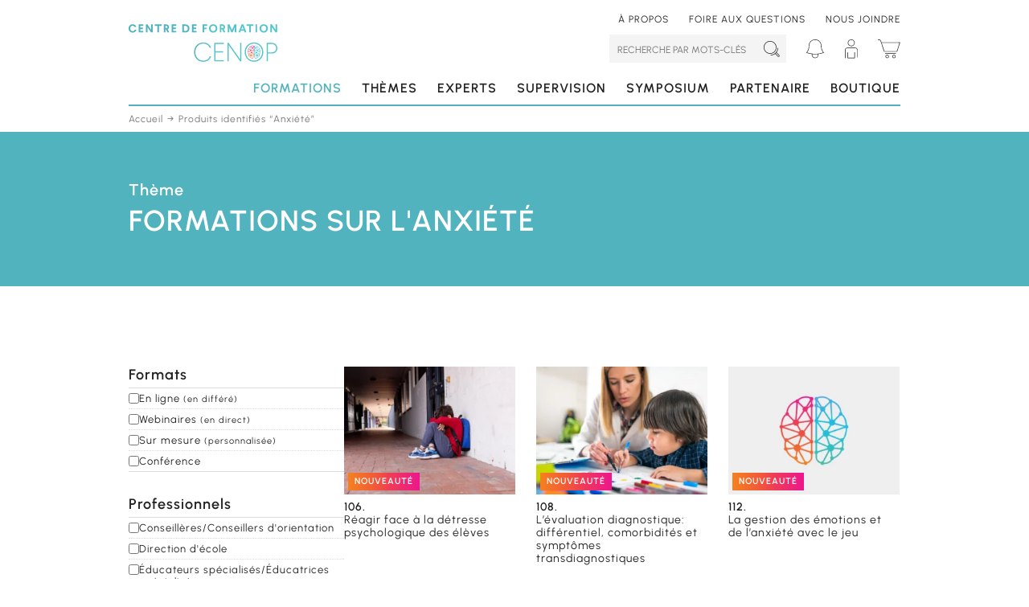

--- FILE ---
content_type: text/html; charset=UTF-8
request_url: https://www.cenopformation.com/etiquette-produit/anxiete/
body_size: 23125
content:
<!DOCTYPE html>
<html lang="fr-CA" class="no-js" prefix="og:http://ogp.me/ns#">
<head><meta charset="utf-8"><script>if(navigator.userAgent.match(/MSIE|Internet Explorer/i)||navigator.userAgent.match(/Trident\/7\..*?rv:11/i)){var href=document.location.href;if(!href.match(/[?&]nowprocket/)){if(href.indexOf("?")==-1){if(href.indexOf("#")==-1){document.location.href=href+"?nowprocket=1"}else{document.location.href=href.replace("#","?nowprocket=1#")}}else{if(href.indexOf("#")==-1){document.location.href=href+"&nowprocket=1"}else{document.location.href=href.replace("#","&nowprocket=1#")}}}}</script><script>(()=>{class RocketLazyLoadScripts{constructor(){this.v="2.0.4",this.userEvents=["keydown","keyup","mousedown","mouseup","mousemove","mouseover","mouseout","touchmove","touchstart","touchend","touchcancel","wheel","click","dblclick","input"],this.attributeEvents=["onblur","onclick","oncontextmenu","ondblclick","onfocus","onmousedown","onmouseenter","onmouseleave","onmousemove","onmouseout","onmouseover","onmouseup","onmousewheel","onscroll","onsubmit"]}async t(){this.i(),this.o(),/iP(ad|hone)/.test(navigator.userAgent)&&this.h(),this.u(),this.l(this),this.m(),this.k(this),this.p(this),this._(),await Promise.all([this.R(),this.L()]),this.lastBreath=Date.now(),this.S(this),this.P(),this.D(),this.O(),this.M(),await this.C(this.delayedScripts.normal),await this.C(this.delayedScripts.defer),await this.C(this.delayedScripts.async),await this.T(),await this.F(),await this.j(),await this.A(),window.dispatchEvent(new Event("rocket-allScriptsLoaded")),this.everythingLoaded=!0,this.lastTouchEnd&&await new Promise(t=>setTimeout(t,500-Date.now()+this.lastTouchEnd)),this.I(),this.H(),this.U(),this.W()}i(){this.CSPIssue=sessionStorage.getItem("rocketCSPIssue"),document.addEventListener("securitypolicyviolation",t=>{this.CSPIssue||"script-src-elem"!==t.violatedDirective||"data"!==t.blockedURI||(this.CSPIssue=!0,sessionStorage.setItem("rocketCSPIssue",!0))},{isRocket:!0})}o(){window.addEventListener("pageshow",t=>{this.persisted=t.persisted,this.realWindowLoadedFired=!0},{isRocket:!0}),window.addEventListener("pagehide",()=>{this.onFirstUserAction=null},{isRocket:!0})}h(){let t;function e(e){t=e}window.addEventListener("touchstart",e,{isRocket:!0}),window.addEventListener("touchend",function i(o){o.changedTouches[0]&&t.changedTouches[0]&&Math.abs(o.changedTouches[0].pageX-t.changedTouches[0].pageX)<10&&Math.abs(o.changedTouches[0].pageY-t.changedTouches[0].pageY)<10&&o.timeStamp-t.timeStamp<200&&(window.removeEventListener("touchstart",e,{isRocket:!0}),window.removeEventListener("touchend",i,{isRocket:!0}),"INPUT"===o.target.tagName&&"text"===o.target.type||(o.target.dispatchEvent(new TouchEvent("touchend",{target:o.target,bubbles:!0})),o.target.dispatchEvent(new MouseEvent("mouseover",{target:o.target,bubbles:!0})),o.target.dispatchEvent(new PointerEvent("click",{target:o.target,bubbles:!0,cancelable:!0,detail:1,clientX:o.changedTouches[0].clientX,clientY:o.changedTouches[0].clientY})),event.preventDefault()))},{isRocket:!0})}q(t){this.userActionTriggered||("mousemove"!==t.type||this.firstMousemoveIgnored?"keyup"===t.type||"mouseover"===t.type||"mouseout"===t.type||(this.userActionTriggered=!0,this.onFirstUserAction&&this.onFirstUserAction()):this.firstMousemoveIgnored=!0),"click"===t.type&&t.preventDefault(),t.stopPropagation(),t.stopImmediatePropagation(),"touchstart"===this.lastEvent&&"touchend"===t.type&&(this.lastTouchEnd=Date.now()),"click"===t.type&&(this.lastTouchEnd=0),this.lastEvent=t.type,t.composedPath&&t.composedPath()[0].getRootNode()instanceof ShadowRoot&&(t.rocketTarget=t.composedPath()[0]),this.savedUserEvents.push(t)}u(){this.savedUserEvents=[],this.userEventHandler=this.q.bind(this),this.userEvents.forEach(t=>window.addEventListener(t,this.userEventHandler,{passive:!1,isRocket:!0})),document.addEventListener("visibilitychange",this.userEventHandler,{isRocket:!0})}U(){this.userEvents.forEach(t=>window.removeEventListener(t,this.userEventHandler,{passive:!1,isRocket:!0})),document.removeEventListener("visibilitychange",this.userEventHandler,{isRocket:!0}),this.savedUserEvents.forEach(t=>{(t.rocketTarget||t.target).dispatchEvent(new window[t.constructor.name](t.type,t))})}m(){const t="return false",e=Array.from(this.attributeEvents,t=>"data-rocket-"+t),i="["+this.attributeEvents.join("],[")+"]",o="[data-rocket-"+this.attributeEvents.join("],[data-rocket-")+"]",s=(e,i,o)=>{o&&o!==t&&(e.setAttribute("data-rocket-"+i,o),e["rocket"+i]=new Function("event",o),e.setAttribute(i,t))};new MutationObserver(t=>{for(const n of t)"attributes"===n.type&&(n.attributeName.startsWith("data-rocket-")||this.everythingLoaded?n.attributeName.startsWith("data-rocket-")&&this.everythingLoaded&&this.N(n.target,n.attributeName.substring(12)):s(n.target,n.attributeName,n.target.getAttribute(n.attributeName))),"childList"===n.type&&n.addedNodes.forEach(t=>{if(t.nodeType===Node.ELEMENT_NODE)if(this.everythingLoaded)for(const i of[t,...t.querySelectorAll(o)])for(const t of i.getAttributeNames())e.includes(t)&&this.N(i,t.substring(12));else for(const e of[t,...t.querySelectorAll(i)])for(const t of e.getAttributeNames())this.attributeEvents.includes(t)&&s(e,t,e.getAttribute(t))})}).observe(document,{subtree:!0,childList:!0,attributeFilter:[...this.attributeEvents,...e]})}I(){this.attributeEvents.forEach(t=>{document.querySelectorAll("[data-rocket-"+t+"]").forEach(e=>{this.N(e,t)})})}N(t,e){const i=t.getAttribute("data-rocket-"+e);i&&(t.setAttribute(e,i),t.removeAttribute("data-rocket-"+e))}k(t){Object.defineProperty(HTMLElement.prototype,"onclick",{get(){return this.rocketonclick||null},set(e){this.rocketonclick=e,this.setAttribute(t.everythingLoaded?"onclick":"data-rocket-onclick","this.rocketonclick(event)")}})}S(t){function e(e,i){let o=e[i];e[i]=null,Object.defineProperty(e,i,{get:()=>o,set(s){t.everythingLoaded?o=s:e["rocket"+i]=o=s}})}e(document,"onreadystatechange"),e(window,"onload"),e(window,"onpageshow");try{Object.defineProperty(document,"readyState",{get:()=>t.rocketReadyState,set(e){t.rocketReadyState=e},configurable:!0}),document.readyState="loading"}catch(t){console.log("WPRocket DJE readyState conflict, bypassing")}}l(t){this.originalAddEventListener=EventTarget.prototype.addEventListener,this.originalRemoveEventListener=EventTarget.prototype.removeEventListener,this.savedEventListeners=[],EventTarget.prototype.addEventListener=function(e,i,o){o&&o.isRocket||!t.B(e,this)&&!t.userEvents.includes(e)||t.B(e,this)&&!t.userActionTriggered||e.startsWith("rocket-")||t.everythingLoaded?t.originalAddEventListener.call(this,e,i,o):(t.savedEventListeners.push({target:this,remove:!1,type:e,func:i,options:o}),"mouseenter"!==e&&"mouseleave"!==e||t.originalAddEventListener.call(this,e,t.savedUserEvents.push,o))},EventTarget.prototype.removeEventListener=function(e,i,o){o&&o.isRocket||!t.B(e,this)&&!t.userEvents.includes(e)||t.B(e,this)&&!t.userActionTriggered||e.startsWith("rocket-")||t.everythingLoaded?t.originalRemoveEventListener.call(this,e,i,o):t.savedEventListeners.push({target:this,remove:!0,type:e,func:i,options:o})}}J(t,e){this.savedEventListeners=this.savedEventListeners.filter(i=>{let o=i.type,s=i.target||window;return e!==o||t!==s||(this.B(o,s)&&(i.type="rocket-"+o),this.$(i),!1)})}H(){EventTarget.prototype.addEventListener=this.originalAddEventListener,EventTarget.prototype.removeEventListener=this.originalRemoveEventListener,this.savedEventListeners.forEach(t=>this.$(t))}$(t){t.remove?this.originalRemoveEventListener.call(t.target,t.type,t.func,t.options):this.originalAddEventListener.call(t.target,t.type,t.func,t.options)}p(t){let e;function i(e){return t.everythingLoaded?e:e.split(" ").map(t=>"load"===t||t.startsWith("load.")?"rocket-jquery-load":t).join(" ")}function o(o){function s(e){const s=o.fn[e];o.fn[e]=o.fn.init.prototype[e]=function(){return this[0]===window&&t.userActionTriggered&&("string"==typeof arguments[0]||arguments[0]instanceof String?arguments[0]=i(arguments[0]):"object"==typeof arguments[0]&&Object.keys(arguments[0]).forEach(t=>{const e=arguments[0][t];delete arguments[0][t],arguments[0][i(t)]=e})),s.apply(this,arguments),this}}if(o&&o.fn&&!t.allJQueries.includes(o)){const e={DOMContentLoaded:[],"rocket-DOMContentLoaded":[]};for(const t in e)document.addEventListener(t,()=>{e[t].forEach(t=>t())},{isRocket:!0});o.fn.ready=o.fn.init.prototype.ready=function(i){function s(){parseInt(o.fn.jquery)>2?setTimeout(()=>i.bind(document)(o)):i.bind(document)(o)}return"function"==typeof i&&(t.realDomReadyFired?!t.userActionTriggered||t.fauxDomReadyFired?s():e["rocket-DOMContentLoaded"].push(s):e.DOMContentLoaded.push(s)),o([])},s("on"),s("one"),s("off"),t.allJQueries.push(o)}e=o}t.allJQueries=[],o(window.jQuery),Object.defineProperty(window,"jQuery",{get:()=>e,set(t){o(t)}})}P(){const t=new Map;document.write=document.writeln=function(e){const i=document.currentScript,o=document.createRange(),s=i.parentElement;let n=t.get(i);void 0===n&&(n=i.nextSibling,t.set(i,n));const c=document.createDocumentFragment();o.setStart(c,0),c.appendChild(o.createContextualFragment(e)),s.insertBefore(c,n)}}async R(){return new Promise(t=>{this.userActionTriggered?t():this.onFirstUserAction=t})}async L(){return new Promise(t=>{document.addEventListener("DOMContentLoaded",()=>{this.realDomReadyFired=!0,t()},{isRocket:!0})})}async j(){return this.realWindowLoadedFired?Promise.resolve():new Promise(t=>{window.addEventListener("load",t,{isRocket:!0})})}M(){this.pendingScripts=[];this.scriptsMutationObserver=new MutationObserver(t=>{for(const e of t)e.addedNodes.forEach(t=>{"SCRIPT"!==t.tagName||t.noModule||t.isWPRocket||this.pendingScripts.push({script:t,promise:new Promise(e=>{const i=()=>{const i=this.pendingScripts.findIndex(e=>e.script===t);i>=0&&this.pendingScripts.splice(i,1),e()};t.addEventListener("load",i,{isRocket:!0}),t.addEventListener("error",i,{isRocket:!0}),setTimeout(i,1e3)})})})}),this.scriptsMutationObserver.observe(document,{childList:!0,subtree:!0})}async F(){await this.X(),this.pendingScripts.length?(await this.pendingScripts[0].promise,await this.F()):this.scriptsMutationObserver.disconnect()}D(){this.delayedScripts={normal:[],async:[],defer:[]},document.querySelectorAll("script[type$=rocketlazyloadscript]").forEach(t=>{t.hasAttribute("data-rocket-src")?t.hasAttribute("async")&&!1!==t.async?this.delayedScripts.async.push(t):t.hasAttribute("defer")&&!1!==t.defer||"module"===t.getAttribute("data-rocket-type")?this.delayedScripts.defer.push(t):this.delayedScripts.normal.push(t):this.delayedScripts.normal.push(t)})}async _(){await this.L();let t=[];document.querySelectorAll("script[type$=rocketlazyloadscript][data-rocket-src]").forEach(e=>{let i=e.getAttribute("data-rocket-src");if(i&&!i.startsWith("data:")){i.startsWith("//")&&(i=location.protocol+i);try{const o=new URL(i).origin;o!==location.origin&&t.push({src:o,crossOrigin:e.crossOrigin||"module"===e.getAttribute("data-rocket-type")})}catch(t){}}}),t=[...new Map(t.map(t=>[JSON.stringify(t),t])).values()],this.Y(t,"preconnect")}async G(t){if(await this.K(),!0!==t.noModule||!("noModule"in HTMLScriptElement.prototype))return new Promise(e=>{let i;function o(){(i||t).setAttribute("data-rocket-status","executed"),e()}try{if(navigator.userAgent.includes("Firefox/")||""===navigator.vendor||this.CSPIssue)i=document.createElement("script"),[...t.attributes].forEach(t=>{let e=t.nodeName;"type"!==e&&("data-rocket-type"===e&&(e="type"),"data-rocket-src"===e&&(e="src"),i.setAttribute(e,t.nodeValue))}),t.text&&(i.text=t.text),t.nonce&&(i.nonce=t.nonce),i.hasAttribute("src")?(i.addEventListener("load",o,{isRocket:!0}),i.addEventListener("error",()=>{i.setAttribute("data-rocket-status","failed-network"),e()},{isRocket:!0}),setTimeout(()=>{i.isConnected||e()},1)):(i.text=t.text,o()),i.isWPRocket=!0,t.parentNode.replaceChild(i,t);else{const i=t.getAttribute("data-rocket-type"),s=t.getAttribute("data-rocket-src");i?(t.type=i,t.removeAttribute("data-rocket-type")):t.removeAttribute("type"),t.addEventListener("load",o,{isRocket:!0}),t.addEventListener("error",i=>{this.CSPIssue&&i.target.src.startsWith("data:")?(console.log("WPRocket: CSP fallback activated"),t.removeAttribute("src"),this.G(t).then(e)):(t.setAttribute("data-rocket-status","failed-network"),e())},{isRocket:!0}),s?(t.fetchPriority="high",t.removeAttribute("data-rocket-src"),t.src=s):t.src="data:text/javascript;base64,"+window.btoa(unescape(encodeURIComponent(t.text)))}}catch(i){t.setAttribute("data-rocket-status","failed-transform"),e()}});t.setAttribute("data-rocket-status","skipped")}async C(t){const e=t.shift();return e?(e.isConnected&&await this.G(e),this.C(t)):Promise.resolve()}O(){this.Y([...this.delayedScripts.normal,...this.delayedScripts.defer,...this.delayedScripts.async],"preload")}Y(t,e){this.trash=this.trash||[];let i=!0;var o=document.createDocumentFragment();t.forEach(t=>{const s=t.getAttribute&&t.getAttribute("data-rocket-src")||t.src;if(s&&!s.startsWith("data:")){const n=document.createElement("link");n.href=s,n.rel=e,"preconnect"!==e&&(n.as="script",n.fetchPriority=i?"high":"low"),t.getAttribute&&"module"===t.getAttribute("data-rocket-type")&&(n.crossOrigin=!0),t.crossOrigin&&(n.crossOrigin=t.crossOrigin),t.integrity&&(n.integrity=t.integrity),t.nonce&&(n.nonce=t.nonce),o.appendChild(n),this.trash.push(n),i=!1}}),document.head.appendChild(o)}W(){this.trash.forEach(t=>t.remove())}async T(){try{document.readyState="interactive"}catch(t){}this.fauxDomReadyFired=!0;try{await this.K(),this.J(document,"readystatechange"),document.dispatchEvent(new Event("rocket-readystatechange")),await this.K(),document.rocketonreadystatechange&&document.rocketonreadystatechange(),await this.K(),this.J(document,"DOMContentLoaded"),document.dispatchEvent(new Event("rocket-DOMContentLoaded")),await this.K(),this.J(window,"DOMContentLoaded"),window.dispatchEvent(new Event("rocket-DOMContentLoaded"))}catch(t){console.error(t)}}async A(){try{document.readyState="complete"}catch(t){}try{await this.K(),this.J(document,"readystatechange"),document.dispatchEvent(new Event("rocket-readystatechange")),await this.K(),document.rocketonreadystatechange&&document.rocketonreadystatechange(),await this.K(),this.J(window,"load"),window.dispatchEvent(new Event("rocket-load")),await this.K(),window.rocketonload&&window.rocketonload(),await this.K(),this.allJQueries.forEach(t=>t(window).trigger("rocket-jquery-load")),await this.K(),this.J(window,"pageshow");const t=new Event("rocket-pageshow");t.persisted=this.persisted,window.dispatchEvent(t),await this.K(),window.rocketonpageshow&&window.rocketonpageshow({persisted:this.persisted})}catch(t){console.error(t)}}async K(){Date.now()-this.lastBreath>45&&(await this.X(),this.lastBreath=Date.now())}async X(){return document.hidden?new Promise(t=>setTimeout(t)):new Promise(t=>requestAnimationFrame(t))}B(t,e){return e===document&&"readystatechange"===t||(e===document&&"DOMContentLoaded"===t||(e===window&&"DOMContentLoaded"===t||(e===window&&"load"===t||e===window&&"pageshow"===t)))}static run(){(new RocketLazyLoadScripts).t()}}RocketLazyLoadScripts.run()})();</script>
	
	<meta name="viewport" content="width=device-width, initial-scale=1, minimum-scale=1, viewport-fit=cover">
	<meta name="facebook-domain-verification" content="6z3cfc5m6xwnwggvbe6i04dgj2vhti" />
	
<link rel="preload" href="https://www.cenopformation.com/wp-content/themes/cenopV2/css/fonts/Urbanist-Regular.woff2" as="font" type="font/woff2" crossorigin>
<link rel="preload" href="https://www.cenopformation.com/wp-content/themes/cenopV2/css/fonts/Urbanist-SemiBold.woff2" as="font" type="font/woff2" crossorigin>
<link rel="preload" href="https://www.cenopformation.com/wp-content/themes/cenopV2/css/fonts/Urbanist-ExtraBold.woff2" as="font" type="font/woff2" crossorigin>
<link rel="preload" href="https://www.cenopformation.com/wp-content/themes/cenopV2/style.css?ver=15" as="style">
<link rel="preload" href="https://www.cenopformation.com/wp-content/plugins/complianz-gdpr/assets/css/cookieblocker.min.css?ver=1767627267" as="style">
<link rel="preload" href="https://www.cenopformation.com/wp-content/plugins/complianz-gdpr/cookiebanner/js/complianz.min.js?ver=1767627267" as="script">
<link rel="preload" href="https://www.cenopformation.com/wp-content/uploads/complianz/css/banner-1-optin.css?v=19" as="style">
<link rel="preload" href="https://www.cenopformation.com/wp-content/themes/cenopV2/img/logo.svg" as="image">
<link rel="preconnect" href="https://chimpstatic.com" crossorigin>

	<link rel="icon" href="https://www.cenopformation.com/wp-content/themes/cenopV2/favicon.svg" />
	<link rel="icon" type="image/png" href="https://www.cenopformation.com/wp-content/themes/cenopV2/favicon-32x32.png" sizes="32x32" />
	<link rel="icon" type="image/png" href="https://www.cenopformation.com/wp-content/themes/cenopV2/favicon-16x16.png" sizes="16x16" />
	<link rel="icon" href="https://www.cenopformation.com/wp-content/themes/cenopV2/favicon.ico">
	<link rel="apple-touch-icon" sizes="180x180" href="https://www.cenopformation.com/wp-content/themes/cenopV2/touch-icon.png">
	<title>Formations continues sur l'anxiété | CENOP Centre de formation</title><link rel="preload" data-rocket-preload as="image" href="https://www.cenopformation.com/wp-content/uploads/2024/09/shutterstock_2448187337-424x316.webp" media="(max-width: 480px)" fetchpriority="high"><link rel="preload" data-rocket-preload as="image" imagesrcset="https://www.cenopformation.com/wp-content/uploads/2024/09/shutterstock_2448187337-295x221.webp 1x, https://www.cenopformation.com/wp-content/uploads/2024/09/shutterstock_2448187337-590x442.webp 2x" media="(min-width: 481px)" fetchpriority="high"><link rel="preload" data-rocket-preload as="image" href="https://www.cenopformation.com/wp-content/uploads/2024/09/shutterstock_2448187337-295x221.webp" media="(min-width: 480.1px)" fetchpriority="high">
<meta name='robots' content='max-image-preview:large, max-snippet:-1, max-video-preview:-1' />

<!-- Google Tag Manager for WordPress by gtm4wp.com -->
<script data-cfasync="false" data-pagespeed-no-defer>
	var gtm4wp_datalayer_name = "dataLayer";
	var dataLayer = dataLayer || [];
	const gtm4wp_use_sku_instead = 0;
	const gtm4wp_currency = 'CAD';
	const gtm4wp_product_per_impression = 10;
	const gtm4wp_clear_ecommerce = false;
	const gtm4wp_datalayer_max_timeout = 2000;
</script>
<!-- End Google Tag Manager for WordPress by gtm4wp.com --><meta name="description" content="Consultez nos formations continues sur l&#039;anxiété des enfants et des jeunes. Formations pour les professionnels de la santé et de l&#039;éducation.">
<meta property="og:title" content="Formation sur l&#039;anxiété | CENOP Centre de formation">
<meta property="og:type" content="website">
<meta property="og:image" content="https://www.cenopformation.com/wp-content/uploads/2021/03/share.png">
<meta property="og:image:width" content="1200">
<meta property="og:image:height" content="630">
<meta property="og:image:alt" content="share">
<meta property="og:description" content="CENOP Centre de formation offre des formations sur l&#039;anxiété des enfants et des jeunes pour les professionnels.  Disponible en ligne, en salle et sur mesure.">
<meta property="og:url" content="https://www.cenopformation.com/etiquette-produit/anxiete/">
<meta property="og:locale" content="fr_CA">
<meta property="og:site_name" content="CENOP Centre de formation">
<meta name="twitter:card" content="summary_large_image">
<meta name="twitter:image" content="https://www.cenopformation.com/wp-content/uploads/2021/03/share.png">
<link rel='stylesheet' id='cmplz-general-css' href='https://www.cenopformation.com/wp-content/plugins/complianz-gdpr/assets/css/cookieblocker.min.css?ver=1767627267' type='text/css' media='all' />
<link rel='stylesheet' id='styles-css' href='https://www.cenopformation.com/wp-content/themes/cenopV2/style.css?ver=15' type='text/css' media='all' />
<script type="rocketlazyloadscript" data-rocket-type="text/javascript" data-rocket-src="https://www.cenopformation.com/wp-includes/js/jquery/jquery.min.js?ver=3.7.1" id="jquery-core-js" data-rocket-defer defer></script>
<script type="rocketlazyloadscript" data-rocket-type="text/javascript" data-rocket-src="https://www.cenopformation.com/wp-content/plugins/woocommerce/assets/js/jquery-blockui/jquery.blockUI.min.js?ver=2.7.0-wc.10.4.3" id="wc-jquery-blockui-js" defer="defer" data-wp-strategy="defer"></script>
<script type="rocketlazyloadscript" data-rocket-type="text/javascript" data-rocket-src="https://www.cenopformation.com/wp-content/plugins/woocommerce/assets/js/js-cookie/js.cookie.min.js?ver=2.1.4-wc.10.4.3" id="wc-js-cookie-js" defer="defer" data-wp-strategy="defer"></script>
<script type="text/javascript" id="woocommerce-js-extra">
/* <![CDATA[ */
var woocommerce_params = {"ajax_url":"/wp-admin/admin-ajax.php","wc_ajax_url":"/?wc-ajax=%%endpoint%%","i18n_password_show":"Afficher le mot de passe","i18n_password_hide":"Cacher le mot de passe"};
//# sourceURL=woocommerce-js-extra
/* ]]> */
</script>
<script type="rocketlazyloadscript" data-rocket-type="text/javascript" data-rocket-src="https://www.cenopformation.com/wp-content/plugins/woocommerce/assets/js/frontend/woocommerce.min.js?ver=10.4.3" id="woocommerce-js" defer="defer" data-wp-strategy="defer"></script>
			<style>.cmplz-hidden {
					display: none !important;
				}</style>
<!-- Google Tag Manager for WordPress by gtm4wp.com -->
<!-- GTM Container placement set to off -->
<script data-cfasync="false" data-pagespeed-no-defer type="text/javascript">
	var dataLayer_content = {"pagePostType":"product","pagePostType2":"tax-product","pageCategory":[]};
	dataLayer.push( dataLayer_content );
</script>
<script type="rocketlazyloadscript" data-cfasync="false" data-pagespeed-no-defer data-rocket-type="text/javascript">
	console.warn && console.warn("[GTM4WP] Google Tag Manager container code placement set to OFF !!!");
	console.warn && console.warn("[GTM4WP] Data layer codes are active but GTM container must be loaded using custom coding !!!");
</script>
<!-- End Google Tag Manager for WordPress by gtm4wp.com --><!-- Google site verification - Google for WooCommerce -->
<meta name="google-site-verification" content="NP4bcxKpUGV973OlM9olscyljD01tWkeUbX_DuSKtmg" />
<!-- Google Tag Manager -->
<script type="text/plain" data-service="GTM" data-category="statistics">(function(w,d,s,l,i){w[l]=w[l]||[];w[l].push({'gtm.start':
new Date().getTime(),event:'gtm.js'});var f=d.getElementsByTagName(s)[0],
j=d.createElement(s),dl=l!='dataLayer'?'&l='+l:'';j.async=true;j.src=
'https://www.googletagmanager.com/gtm.js?id='+i+dl;f.parentNode.insertBefore(j,f);
})(window,document,'script','dataLayer','GTM-MGMMK8C');</script>
<!-- End Google Tag Manager -->
			<script data-service="facebook" data-category="marketing"  type="text/plain">
				!function(f,b,e,v,n,t,s){if(f.fbq)return;n=f.fbq=function(){n.callMethod?
					n.callMethod.apply(n,arguments):n.queue.push(arguments)};if(!f._fbq)f._fbq=n;
					n.push=n;n.loaded=!0;n.version='2.0';n.queue=[];t=b.createElement(e);t.async=!0;
					t.src=v;s=b.getElementsByTagName(e)[0];s.parentNode.insertBefore(t,s)}(window,
					document,'script','https://connect.facebook.net/en_US/fbevents.js');
			</script>
			<!-- WooCommerce Facebook Integration Begin -->
			<script type="rocketlazyloadscript" data-rocket-type="text/javascript">

				
				document.addEventListener( 'DOMContentLoaded', function() {
					// Insert placeholder for events injected when a product is added to the cart through AJAX.
					document.body.insertAdjacentHTML( 'beforeend', '<div class=\"wc-facebook-pixel-event-placeholder\"></div>' );
				}, false );

			</script>
			<!-- WooCommerce Facebook Integration End -->
			<script type="application/ld+json">
{
  "@context": "https://schema.org",
  "@type": "EducationalOrganization",
  "name": "CENOP Centre de formation",
  "url": "https://www.cenopformation.com/",
  "logo": "https://www.cenopformation.com/wp-content/uploads/2021/05/logo-cenop.png",
  "description": "Centre de formation spécialisé dans les troubles développementaux, d'apprentissage et d'adaptation des enfants.",
  "address": {
    "@type": "PostalAddress",
    "streetAddress": "30 rue Fleury Ouest, suite 100",
    "addressLocality": "Montréal",
    "addressRegion": "QC",
    "postalCode": "H3L 1S8",
    "addressCountry": "CA"
  },
  "geo": {
    "@type": "GeoCoordinates",
    "latitude": 45.5478762,
    "longitude": -73.6675566
  },
  "contactPoint": {
    "@type": "ContactPoint",
    "telephone": "+1-438-406-6484",
    "contactType": "customer service",
    "email": "info@cenopformation.com",
    "areaServed": "CA",
    "availableLanguage": ["French"]
  },
  "sameAs": [
    "https://www.facebook.com/cenopformation", 
    "https://www.linkedin.com/company/cenop-formation",
    "https://www.youtube.com/channel/UCRuNPO-KerpiArc5l-wnAXQ/"
  ]
}
</script>
		<!-- Global site tag (gtag.js) - Google Ads: AW-17782810662 - Google for WooCommerce -->
		<script type="text/plain" data-service="GTM" data-category="statistics" async data-cmplz-src="https://www.googletagmanager.com/gtag/js?id=AW-17782810662"></script>
		<script>
			window.dataLayer = window.dataLayer || [];
			function gtag() { dataLayer.push(arguments); }
			gtag( 'consent', 'default', {
				analytics_storage: 'denied',
				ad_storage: 'denied',
				ad_user_data: 'denied',
				ad_personalization: 'denied',
				region: ['AT', 'BE', 'BG', 'HR', 'CY', 'CZ', 'DK', 'EE', 'FI', 'FR', 'DE', 'GR', 'HU', 'IS', 'IE', 'IT', 'LV', 'LI', 'LT', 'LU', 'MT', 'NL', 'NO', 'PL', 'PT', 'RO', 'SK', 'SI', 'ES', 'SE', 'GB', 'CH'],
				wait_for_update: 500,
			} );
			gtag('js', new Date());
			gtag('set', 'developer_id.dOGY3NW', true);
			gtag("config", "AW-17782810662", { "groups": "GLA", "send_page_view": false });		</script>

		<link data-minify="1" rel='stylesheet' id='wc-square-cart-checkout-block-css' href='https://www.cenopformation.com/wp-content/cache/min/1/wp-content/plugins/woocommerce-square/build/assets/frontend/wc-square-cart-checkout-blocks.css?ver=1768924565' type='text/css' media='all' />
<style id="rocket-lazyrender-inline-css">[data-wpr-lazyrender] {content-visibility: auto;}</style><meta name="generator" content="WP Rocket 3.20.2" data-wpr-features="wpr_delay_js wpr_defer_js wpr_minify_js wpr_automatic_lazy_rendering wpr_oci wpr_minify_css wpr_desktop" /></head>

<body data-cmplz=1 class="archive tax-product_tag term-anxiete term-24 wp-theme-cenopV2 theme-cenopV2 woocommerce woocommerce-no-js  site-live not-logged">
<div  id="wrapper">
		
	
	
			<header  id="head" class="head">
			<a href="#content" class="hide skip-main">Passer au contenu principal</a>
			<div  class="container">
				<p class="logo"><a href="https://www.cenopformation.com/"><img src="https://www.cenopformation.com/wp-content/themes/cenopV2/img/logo.svg" width="185" height="47" alt="CENOP Centre de formation"></a></p>

				<nav class="nav" aria-label="Principale">
					<ul>
						<li><a href="https://www.cenopformation.com/categorie-produit/formations/" class="selected">Formations</a></li>
						<li><a href="https://www.cenopformation.com/documentation/" class="">Thèmes</a></li>
						<li><a href="https://www.cenopformation.com/nos-experts/" class="">Experts</a></li>
						<li><a href="https://www.cenopformation.com/supervision/" class="">Supervision</a></li>
						<li><a href="https://www.cenopformation.com/symposium/symposium-2025-sante-mentale-chez-les-jeunes/" class="">Symposium</a></li>
						<li><a href="https://www.cenopformation.com/categorie-produit/partenaires/abilio/" class="">Partenaire</a></li>
						<li><a href="https://www.cenopformation.com/boutique/" class="">Boutique</a></li>
					</ul>
				</nav>

				<nav class="nav-sec" aria-label="Secondaire">
					<ul>
						<li><a href="https://www.cenopformation.com/a-propos/" class="">À propos</a></li>
						<li><a href="https://www.cenopformation.com/faq/" class="">Foire aux questions</a></li>
						<li><a href="https://www.cenopformation.com/nous-joindre/" class="">Nous joindre</a></li>
						<li class="break"></li>
						<li>
							<form id="frm-search-head" class="frm-search frm-search-head" action="https://www.cenopformation.com/recherche/" method="get" role="search">
								<label for="i-search-term" class="hide">Recherche par mots-clés</label>
								<input type="text" id="i-search-term" name="search-term" placeholder="Recherche par mots-clés">
								<button type="submit" class="bt"><svg width="27" height="27" clip-rule="evenodd" fill-rule="evenodd" stroke-linejoin="round" stroke-miterlimit="2" viewBox="0 0 27 27" xmlns="http://www.w3.org/2000/svg"><title>Rechercher</title><path d="m19.114 21.736c-2.026 1.489-4.528 2.369-7.234 2.369-.276 0-.5-.224-.5-.5s.224-.5.5-.5c2.627 0 5.043-.902 6.955-2.414.008-.007.017-.013.025-.02.67-.533 1.278-1.141 1.811-1.811.007-.009.014-.017.021-.025 1.511-1.913 2.413-4.329 2.413-6.955 0-.276.224-.5.5-.5s.5.224.5.5c0 2.706-.88 5.208-2.369 7.233l4.295 4.295c.725.725.725 1.899 0 2.623-.724.725-1.898.725-2.622 0zm1.994-1.837c-.375.43-.779.834-1.209 1.208l4.217 4.217c.334.334.874.334 1.208 0s.334-.875 0-1.209zm-10.367-19.899c.706 0 1.404.069 2.096.206.692.138 1.363.342 2.015.612.651.27 1.27.6 1.857.992.586.392 1.129.837 1.627 1.336.499.499.944 1.041 1.336 1.628.392.586.723 1.205.993 1.857.27.651.474 1.323.611 2.015.138.691.207 1.39.207 2.095 0 .706-.069 1.404-.207 2.096-.137.692-.341 1.363-.611 2.015-.27.651-.601 1.27-.993 1.857-.392.586-.837 1.129-1.336 1.627-.498.499-1.041.944-1.627 1.336-.587.392-1.206.723-1.857.993-.652.27-1.323.474-2.015.611-.692.138-1.39.207-2.096.207-.705 0-1.404-.069-2.095-.207-.692-.137-1.364-.341-2.015-.611-.652-.27-1.271-.601-1.857-.993-.587-.392-1.129-.837-1.628-1.336-.499-.498-.944-1.041-1.336-1.627-.392-.587-.722-1.206-.992-1.857-.27-.652-.474-1.323-.612-2.015-.137-.692-.206-1.39-.206-2.096 0-.705.069-1.404.206-2.095.138-.692.342-1.364.612-2.015.27-.652.6-1.271.992-1.857.392-.587.837-1.129 1.336-1.628s1.041-.944 1.628-1.336c.586-.392 1.205-.722 1.857-.992.651-.27 1.323-.474 2.015-.612.691-.137 1.39-.206 2.095-.206zm0 1c-.639 0-1.273.062-1.9.187s-1.237.31-1.828.555c-.59.244-1.152.544-1.684.9-.532.355-1.024.759-1.476 1.211s-.856.944-1.211 1.476c-.356.532-.656 1.094-.9 1.684-.245.591-.43 1.201-.555 1.828s-.187 1.261-.187 1.9c0 .64.062 1.273.187 1.901.125.627.31 1.236.555 1.827.244.591.544 1.152.9 1.684.355.532.759 1.024 1.211 1.476.452.453.944.856 1.476 1.212.532.355 1.094.655 1.684.9.591.245 1.201.43 1.828.554.627.125 1.261.188 1.9.188.64 0 1.273-.063 1.901-.188.627-.124 1.236-.309 1.827-.554s1.152-.545 1.684-.9c.532-.356 1.024-.759 1.476-1.212.453-.452.856-.944 1.212-1.476.355-.532.655-1.093.9-1.684s.43-1.2.554-1.827c.125-.628.188-1.261.188-1.901 0-.639-.063-1.273-.188-1.9-.124-.627-.309-1.237-.554-1.828-.245-.59-.545-1.152-.9-1.684-.356-.532-.759-1.024-1.212-1.476-.452-.452-.944-.856-1.476-1.211-.532-.356-1.093-.656-1.684-.9-.591-.245-1.2-.43-1.827-.555-.628-.125-1.261-.187-1.901-.187z" fill="currentColor"/></svg><span class="hide">Rechercher</span></button>
							</form>
						</li>
						<li>
							<a href="https://www.cenopformation.com/alerte-retour-webinaires/" class="men-reminder "><svg width="19" height="20" clip-rule="evenodd" fill-rule="evenodd" stroke-linejoin="round" stroke-miterlimit="2" viewBox="0 0 18 19" xmlns="http://www.w3.org/2000/svg"><title>Alertes webinaires</title><path d="m11.735 14.545c.051.23.077.466.077.702 0 1.783-1.467 3.25-3.25 3.25s-3.25-1.467-3.25-3.25c0-.236.026-.472.077-.703-1.813-.237-3.562-.673-5.226-1.287-.077-.029-.136-.095-.156-.175-.02-.081.002-.166.057-.228 1.449-1.604 2.251-3.692 2.248-5.854v-.75c0-3.429 2.821-6.25 6.25-6.25s6.25 2.821 6.25 6.25v.75c-.003 2.162.798 4.25 2.247 5.854.055.062.077.147.057.228-.02.08-.079.146-.156.175-1.689.623-3.441 1.055-5.225 1.288zm-6.001-.461c1.879.223 3.777.223 5.656 0 1.723-.204 3.419-.598 5.055-1.174-1.378-1.656-2.136-3.748-2.133-5.91v-.75c0-3.154-2.596-5.75-5.75-5.75s-5.75 2.596-5.75 5.75v.75c.003 2.162-.755 4.254-2.135 5.91 1.613.568 3.306.966 5.057 1.174zm5.502.521c-1.777.195-3.571.195-5.348 0-.05.21-.076.425-.076.642 0 1.509 1.241 2.75 2.75 2.75s2.75-1.241 2.75-2.75c0-.217-.026-.432-.076-.642z" fill="currentColor"/></svg></a>
						</li>
						<li>
							<a href="https://www.cenopformation.com/mon-compte/" class="men-user ">
								<svg width="25" height="38" clip-rule="evenodd" fill-rule="evenodd" stroke-linejoin="round" stroke-miterlimit="2" viewBox="0 0 25 38" xmlns="http://www.w3.org/2000/svg"><title>Connexion</title><path d="m18.972 37.103h-13.416c-.276 0-.5-.224-.5-.5v-10.953c0-.276.224-.5.5-.5s.5.224.5.5v10.453h12.416v-10.453c0-.276.224-.5.5-.5s.5.224.5.5v10.953c0 .276-.224.5-.5.5zm-6.617-37.103c.442 0 .879.043 1.312.129.434.086.854.214 1.262.383.409.169.796.376 1.164.622.367.245.707.524 1.019.836.312.313.591.653.837 1.02.245.367.452.755.621 1.163s.297.829.383 1.262.13.871.13 1.313c0 .441-.044.879-.13 1.312s-.214.854-.383 1.262-.376.796-.621 1.163c-.246.368-.525.707-.837 1.02-.312.312-.652.591-1.019.836-.368.246-.755.453-1.164.622-.408.169-.828.297-1.262.383-.433.086-.87.129-1.312.129s-.879-.043-1.313-.129c-.433-.086-.854-.214-1.262-.383s-.795-.376-1.163-.622c-.367-.245-.707-.524-1.019-.836-.313-.313-.591-.652-.837-1.02-.245-.367-.453-.755-.622-1.163s-.296-.829-.382-1.262c-.087-.433-.13-.871-.13-1.312 0-.442.043-.88.13-1.313.086-.433.213-.854.382-1.262s.377-.796.622-1.163c.246-.367.524-.707.837-1.02.312-.312.652-.591 1.019-.836.368-.246.755-.453 1.163-.622s.829-.297 1.262-.383c.434-.086.871-.129 1.313-.129zm0 1c-.376 0-.749.037-1.117.11-.369.073-.727.182-1.075.326-.347.144-.677.32-.99.529s-.602.447-.868.713-.503.555-.712.868c-.209.312-.386.642-.53.99-.144.347-.252.705-.326 1.074-.073.369-.11.742-.11 1.118s.037.748.11 1.117c.074.369.182.727.326 1.074.144.348.321.678.53.991.209.312.446.602.712.868s.555.503.868.712.643.385.99.529c.348.144.706.253 1.075.326.368.074.741.11 1.117.11s.748-.036 1.117-.11c.369-.073.727-.182 1.075-.326.347-.144.677-.32.99-.529s.602-.446.868-.712.503-.556.712-.868c.209-.313.386-.643.53-.991.143-.347.252-.705.325-1.074.074-.369.111-.741.111-1.117s-.037-.749-.111-1.118c-.073-.369-.182-.727-.325-1.074-.144-.348-.321-.678-.53-.99-.209-.313-.446-.602-.712-.868s-.555-.504-.868-.713-.643-.385-.99-.529c-.348-.144-.706-.253-1.075-.326s-.741-.11-1.117-.11zm-11.355 35.602c0 .276-.224.5-.5.5s-.5-.224-.5-.5v-15.734c0-2.512 2.038-4.55 4.55-4.55h15.609c2.514 0 4.55 2.038 4.55 4.55v14.214c0 .276-.224.5-.5.5s-.5-.224-.5-.5v-14.214c0-1.96-1.589-3.55-3.55-3.55h-15.609c-1.96 0-3.55 1.59-3.55 3.55z" fill="currentColor"/></svg>							</a>
						</li>
						<li>
							<a href="https://www.cenopformation.com/panier/" class="men-cart ">
								<svg width="41" height="35" clip-rule="evenodd" fill-rule="evenodd" stroke-linejoin="round" stroke-miterlimit="2" viewBox="0 0 41 35" xmlns="http://www.w3.org/2000/svg"><title>Panier</title><path d="m5.838 5.978-1.261-3.317c-.381-.999-1.34-1.661-2.409-1.661h-1.668c-.276 0-.5-.224-.5-.5s.224-.5.5-.5h1.668c1.484 0 2.815.918 3.344 2.305l1.147 3.018h16.508l16.868-.042c.16 0 .311.076.405.206.095.13.121.297.072.449l-5.243 16.092c-.067.206-.259.345-.476.345h-11.625l-11.618.002c-.216 0-.408-.139-.475-.345zm33.509.305-16.179.04h-16.166l4.911 15.052 11.255-.002h11.262zm-22.399 21.732c.403 0 .79.077 1.161.231.372.154.7.373.985.657.284.285.503.613.657.984.154.372.231.759.231 1.161 0 .403-.077.79-.231 1.161-.154.372-.373.7-.657.984-.285.285-.613.504-.985.658-.371.154-.758.231-1.161.231-.402 0-.789-.077-1.16-.231-.372-.154-.7-.373-.985-.658-.284-.284-.503-.612-.657-.984-.154-.371-.231-.758-.231-1.161 0-.402.077-.789.231-1.161.154-.371.373-.699.657-.984.285-.284.613-.503.985-.657.371-.154.758-.231 1.16-.231zm0 1c-.269 0-.529.051-.778.154-.249.104-.469.251-.66.441-.19.191-.337.411-.44.66-.104.249-.155.509-.155.778 0 .27.051.529.155.779.103.249.25.469.44.659.191.191.411.338.66.441s.509.155.778.155c.27 0 .53-.052.779-.155s.469-.25.659-.441c.191-.19.338-.41.441-.659.103-.25.155-.509.155-.779 0-.269-.052-.529-.155-.778s-.25-.469-.441-.66c-.19-.19-.41-.337-.659-.441-.249-.103-.509-.154-.779-.154zm12.439-1c.403 0 .79.077 1.161.231.372.154.7.373.984.657.285.285.504.613.658.984.154.372.231.759.231 1.161 0 .403-.077.79-.231 1.161-.154.372-.373.7-.658.984-.284.285-.612.504-.984.658-.371.154-.758.231-1.161.231-.402 0-.789-.077-1.161-.231-.371-.154-.699-.373-.984-.658-.284-.284-.503-.612-.657-.984-.154-.371-.231-.758-.231-1.161 0-.402.077-.789.231-1.161.154-.371.373-.699.657-.984.285-.284.613-.503.984-.657.372-.154.759-.231 1.161-.231zm0 1c-.269 0-.529.051-.778.154-.249.104-.469.251-.66.441-.19.191-.337.411-.441.66-.103.249-.154.509-.154.778 0 .27.051.529.154.779.104.249.251.469.441.659.191.191.411.338.66.441s.509.155.778.155c.27 0 .529-.052.779-.155.249-.103.469-.25.659-.441.191-.19.338-.41.441-.659.103-.25.155-.509.155-.779 0-.269-.052-.529-.155-.778s-.25-.469-.441-.66c-.19-.19-.41-.337-.659-.441-.25-.103-.509-.154-.779-.154zm-15.693-3.136c-.276 0-.5-.224-.5-.5s.224-.5.5-.5h18.947c.276 0 .5.224.5.5s-.224.5-.5.5z" fill="currentColor"/></svg>																							</a>
						</li>
					</ul>
				</nav>


				<script type="application/ld+json">
					{
						"@context" : "http://www.schema.org",
						"@type"    : "SiteNavigationElement",
						"name": [
							"Formations",
							"Experts",
							"Supervision",
							"Symposium 2025 &#8211; Santé mentale chez les jeunes",
							"Thèmes",
							"Boutique",
							"À propos",
							"Nous joindre"
						],
						"url": [
							"https://www.cenopformation.com/categorie-produit/formations/",
							"https://www.cenopformation.com/nos-experts/",
							"https://www.cenopformation.com/supervision/",
							"https://www.cenopformation.com/symposium/symposium-2025-sante-mentale-chez-les-jeunes/",
							"https://www.cenopformation.com/documentation/",
							"https://www.cenopformation.com/boutique/",
							"https://www.cenopformation.com/a-propos/",
							"https://www.cenopformation.com/nous-joindre/"
						]
					}
				</script>
			</div>
		</header>
	
	<div  id="content" class="content">
<main >
<div class="bread -size2"><ol class="container" itemscope itemtype="https://schema.org/BreadcrumbList"><li itemprop="itemListElement" itemscope itemtype="https://schema.org/ListItem"><a href="https://www.cenopformation.com" itemprop="item"><span itemprop="name">Accueil</span></a><meta itemprop="position" content="1" /></li><li itemprop="itemListElement" itemscope itemtype="https://schema.org/ListItem"><span><span itemprop="name">Produits identifiés &ldquo;Anxiété&rdquo;</span></span><meta itemprop="position" content="2" /></li></ol></div><div class="hero">
	<div  class="container">
		<h4>Thème</h4>		<h1 id="pg-ti">Formations sur l'anxiété </h1>
			</div>
</div>




<div class="section container"><div class="woocommerce-notices-wrapper"></div><div class="store-col"><aside class="side">
	<form action="" method="get">
		
		
								<div class="box-filter">
	<h4>Formats</h4>
	<div class="filter-ovf">
		<fieldset>
			<legend class="hide">Formats</legend>
			<ul class="ls-filter">
														<li>
						<label>
							<input type="checkbox" name="types[]" value="18" >
							<span>En ligne <i>(en différé)</i></span>
						</label>
					</li>
														<li>
						<label>
							<input type="checkbox" name="types[]" value="17" >
							<span>Webinaires <i>(en direct)</i></span>
						</label>
					</li>
														<li>
						<label>
							<input type="checkbox" name="types[]" value="19" >
							<span>Sur mesure <i>(personnalisée)</i></span>
						</label>
					</li>
														<li>
						<label>
							<input type="checkbox" name="types[]" value="95" >
							<span>Conférence</span>
						</label>
					</li>
							</ul>
		</fieldset>
	</div>
</div>		
								<div class="box-filter">
	<h4>Professionnels</h4>
	<div class="filter-ovf">
		<fieldset>
			<legend class="hide">Professionnels</legend>
			<ul class="ls-filter">
														<li>
						<label>
							<input type="checkbox" name="pubs[]" value="71" >
							<span>Conseillères/Conseillers d'orientation</span>
						</label>
					</li>
														<li>
						<label>
							<input type="checkbox" name="pubs[]" value="129" >
							<span>Direction d'école</span>
						</label>
					</li>
														<li>
						<label>
							<input type="checkbox" name="pubs[]" value="114" >
							<span>Éducateurs spécialisés/Éducatrices spécialisées</span>
						</label>
					</li>
														<li>
						<label>
							<input type="checkbox" name="pubs[]" value="87" >
							<span>Éducatrices/Éducateurs</span>
						</label>
					</li>
														<li>
						<label>
							<input type="checkbox" name="pubs[]" value="90" >
							<span>Enseignantes/Enseignants</span>
						</label>
					</li>
														<li>
						<label>
							<input type="checkbox" name="pubs[]" value="137" >
							<span>Enseignantes/Enseignants du préscolaire</span>
						</label>
					</li>
														<li>
						<label>
							<input type="checkbox" name="pubs[]" value="30" >
							<span>Ergothérapeutes</span>
						</label>
					</li>
														<li>
						<label>
							<input type="checkbox" name="pubs[]" value="141" >
							<span>Infirmières/Infirmiers</span>
						</label>
					</li>
														<li>
						<label>
							<input type="checkbox" name="pubs[]" value="73" >
							<span>Médecins/Pédiatres</span>
						</label>
					</li>
														<li>
						<label>
							<input type="checkbox" name="pubs[]" value="34" >
							<span>Neuropsychologues</span>
						</label>
					</li>
														<li>
						<label>
							<input type="checkbox" name="pubs[]" value="27" >
							<span>Orthopédagogues</span>
						</label>
					</li>
														<li>
						<label>
							<input type="checkbox" name="pubs[]" value="28" >
							<span>Orthophonistes</span>
						</label>
					</li>
														<li>
						<label>
							<input type="checkbox" name="pubs[]" value="99" >
							<span>Parents</span>
						</label>
					</li>
														<li>
						<label>
							<input type="checkbox" name="pubs[]" value="155" >
							<span>Physiothérapeutes</span>
						</label>
					</li>
														<li>
						<label>
							<input type="checkbox" name="pubs[]" value="74" >
							<span>Psychoéducatrices/Psychoéducateurs</span>
						</label>
					</li>
														<li>
						<label>
							<input type="checkbox" name="pubs[]" value="75" >
							<span>Psychologues/Psychologues scolaires</span>
						</label>
					</li>
														<li>
						<label>
							<input type="checkbox" name="pubs[]" value="144" >
							<span>Sexologues</span>
						</label>
					</li>
														<li>
						<label>
							<input type="checkbox" name="pubs[]" value="86" >
							<span>Travailleuses sociales/Travailleurs sociaux</span>
						</label>
					</li>
							</ul>
		</fieldset>
	</div>
</div>		
								<div class="box-filter">
	<h4>Formations accréditées</h4>
	<div class="filter-ovf">
		<fieldset>
			<legend class="hide">Formations accréditées</legend>
			<ul class="ls-filter">
														<li>
						<label>
							<input type="checkbox" name="opq[]" value="20" >
							<span>Accréditations OPQ</span>
						</label>
					</li>
							</ul>
		</fieldset>
	</div>
</div>		
								<div class="box-filter">
	<h4>Catégories</h4>
	<div class="filter-ovf">
		<fieldset>
			<legend class="hide">Catégories</legend>
			<ul class="ls-filter">
														<li>
						<label>
							<input type="checkbox" name="cats[]" value="91" >
							<span>Comprendre/Perspective théorique</span>
						</label>
					</li>
														<li>
						<label>
							<input type="checkbox" name="cats[]" value="92" >
							<span>Dépistage</span>
						</label>
					</li>
														<li>
						<label>
							<input type="checkbox" name="cats[]" value="93" >
							<span>Évaluation</span>
						</label>
					</li>
														<li>
						<label>
							<input type="checkbox" name="cats[]" value="94" >
							<span>Intervention</span>
						</label>
					</li>
							</ul>
		</fieldset>
	</div>
</div>		
								<div class="box-filter">
	<h4>Groupes d’âge</h4>
	<div class="filter-ovf">
		<fieldset>
			<legend class="hide">Groupes d’âge</legend>
			<ul class="ls-filter">
														<li>
						<label>
							<input type="checkbox" name="ages[]" value="121" >
							<span>Jeunes adultes</span>
						</label>
					</li>
														<li>
						<label>
							<input type="checkbox" name="ages[]" value="118" >
							<span>Petite enfance</span>
						</label>
					</li>
														<li>
						<label>
							<input type="checkbox" name="ages[]" value="119" >
							<span>Primaire</span>
						</label>
					</li>
														<li>
						<label>
							<input type="checkbox" name="ages[]" value="120" >
							<span>Secondaire</span>
						</label>
					</li>
							</ul>
		</fieldset>
	</div>
</div>		
		<noscript>
			<button type="submit" class="space-top">Soumettre</button>
		</noscript>
	</form>
</aside>
<section class="col"><button type="button" class="bt-filter"><svg width="11" height="7" clip-rule="evenodd" aria-hidden="true" fill-rule="evenodd" stroke-linejoin="round" stroke-miterlimit="2" viewBox="0 0 11 7" xmlns="http://www.w3.org/2000/svg"><path d="m10.686 3.841h-10.685l-.001-.949h10.686zm0 2.892h-10.685l-.001-.949h10.686zm0-5.784h-10.685l-.001-.949h10.686z" style="fill: currentColor;"/></svg>Filtre de formations</button>	<ul class="bloc-form ls-form cols3 scroll">
<li class="product type-product post-15195 status-publish first instock product_cat-formations product_cat-sur-mesure product_cat-webinaires product_tag-anxiete product_tag-detresse-psychologique product_tag-problemes-affectifs-inadaptation has-post-thumbnail taxable shipping-taxable purchasable product-type-variable">
	<a href="https://www.cenopformation.com/produit/reagir-face-a-la-detresse-psychologique-des-eleves/" class="woocommerce-LoopProduct-link woocommerce-loop-product__link">

	<div class="img">
				<picture>
											<source media="(max-width: 480px)" srcset="https://www.cenopformation.com/wp-content/uploads/2024/09/shutterstock_2448187337-424x316.webp" />
				<source media="(min-width: 481px)" srcset="https://www.cenopformation.com/wp-content/uploads/2024/09/shutterstock_2448187337-295x221.webp 1x, https://www.cenopformation.com/wp-content/uploads/2024/09/shutterstock_2448187337-590x442.webp 2x" />
						<img fetchpriority="high" src="https://www.cenopformation.com/wp-content/uploads/2024/09/shutterstock_2448187337-295x221.webp" width="295" height="221" loading="lazy" alt="">
		</picture>
			<span class="tag-new">Nouveauté</span>
		<div class="tags">
								</div>
	</div>
	<h3><strong>106.</strong> Réagir face à la détresse psychologique des élèves</h3>
	
	
</a><span class="gtm4wp_productdata" style="display:none; visibility:hidden;" data-gtm4wp_product_data="{&quot;internal_id&quot;:15195,&quot;item_id&quot;:15195,&quot;item_name&quot;:&quot;R\u00e9agir face \u00e0 la d\u00e9tresse psychologique des \u00e9l\u00e8ves&quot;,&quot;sku&quot;:15195,&quot;price&quot;:165,&quot;stocklevel&quot;:null,&quot;stockstatus&quot;:&quot;instock&quot;,&quot;google_business_vertical&quot;:&quot;retail&quot;,&quot;item_category&quot;:&quot;Sur mesure&quot;,&quot;id&quot;:15195,&quot;productlink&quot;:&quot;https:\/\/www.cenopformation.com\/produit\/reagir-face-a-la-detresse-psychologique-des-eleves\/&quot;,&quot;item_list_name&quot;:&quot;General Product List&quot;,&quot;index&quot;:1,&quot;product_type&quot;:&quot;variable&quot;,&quot;item_brand&quot;:&quot;&quot;}"></span></li>
<li class="product type-product post-5390 status-publish instock product_cat-formations product_cat-sur-mesure product_cat-webinaires product_tag-agressivite-problemes-de-comportement product_tag-anxiete product_tag-problemes-affectifs-inadaptation has-post-thumbnail taxable shipping-taxable purchasable product-type-variable has-default-attributes">
	<a href="https://www.cenopformation.com/produit/levaluation-diagnostique-differentiel-comorbidites-et-symptomes-transdiagnostiques/" class="woocommerce-LoopProduct-link woocommerce-loop-product__link">

	<div class="img">
				<picture>
											<source media="(max-width: 480px)" srcset="https://www.cenopformation.com/wp-content/uploads/2022/06/shutterstock_1413261167-424x316.webp" />
				<source media="(min-width: 481px)" srcset="https://www.cenopformation.com/wp-content/uploads/2022/06/shutterstock_1413261167-295x221.webp 1x, https://www.cenopformation.com/wp-content/uploads/2022/06/shutterstock_1413261167-590x442.webp 2x" />
						<img src="https://www.cenopformation.com/wp-content/uploads/2022/06/shutterstock_1413261167-295x221.webp" width="295" height="221" loading="lazy" alt="">
		</picture>
			<span class="tag-new">Nouveauté</span>
		<div class="tags">
								</div>
	</div>
	<h3><strong>108.</strong> L&rsquo;évaluation diagnostique: différentiel, comorbidités et symptômes transdiagnostiques</h3>
	
	
</a><span class="gtm4wp_productdata" style="display:none; visibility:hidden;" data-gtm4wp_product_data="{&quot;internal_id&quot;:5390,&quot;item_id&quot;:5390,&quot;item_name&quot;:&quot;L&#039;\u00e9valuation diagnostique: diff\u00e9rentiel, comorbidit\u00e9s et sympt\u00f4mes transdiagnostiques&quot;,&quot;sku&quot;:5390,&quot;price&quot;:300,&quot;stocklevel&quot;:null,&quot;stockstatus&quot;:&quot;instock&quot;,&quot;google_business_vertical&quot;:&quot;retail&quot;,&quot;item_category&quot;:&quot;Sur mesure&quot;,&quot;id&quot;:5390,&quot;productlink&quot;:&quot;https:\/\/www.cenopformation.com\/produit\/levaluation-diagnostique-differentiel-comorbidites-et-symptomes-transdiagnostiques\/&quot;,&quot;item_list_name&quot;:&quot;General Product List&quot;,&quot;index&quot;:2,&quot;product_type&quot;:&quot;variable&quot;,&quot;item_brand&quot;:&quot;&quot;}"></span></li>
<li class="product type-product post-21291 status-publish instock product_cat-formations product_cat-sur-mesure product_cat-webinaires product_tag-anxiete product_tag-problemes-affectifs-inadaptation taxable shipping-taxable purchasable product-type-variable">
	<a href="https://www.cenopformation.com/produit/la-gestion-des-emotions-et-de-lanxiete-avec-le-jeu/" class="woocommerce-LoopProduct-link woocommerce-loop-product__link">

	<div class="img">
				<picture>
											<source media="(max-width: 480px)" srcset="https://www.cenopformation.com/wp-content/uploads/2019/08/default-prod-424x316.webp" />
				<source media="(min-width: 481px)" srcset="https://www.cenopformation.com/wp-content/uploads/2019/08/default-prod-295x221.webp 1x, https://www.cenopformation.com/wp-content/uploads/2019/08/default-prod-590x442.webp 2x" />
						<img src="https://www.cenopformation.com/wp-content/uploads/2019/08/default-prod-295x221.webp" width="295" height="221" loading="lazy" alt="">
		</picture>
			<span class="tag-new">Nouveauté</span>
		<div class="tags">
								</div>
	</div>
	<h3><strong>112.</strong> La gestion des émotions et de l’anxiété avec le jeu</h3>
	
	
</a><span class="gtm4wp_productdata" style="display:none; visibility:hidden;" data-gtm4wp_product_data="{&quot;internal_id&quot;:21291,&quot;item_id&quot;:21291,&quot;item_name&quot;:&quot;La gestion des \u00e9motions et de l\u2019anxi\u00e9t\u00e9 avec le jeu&quot;,&quot;sku&quot;:21291,&quot;price&quot;:85,&quot;stocklevel&quot;:null,&quot;stockstatus&quot;:&quot;instock&quot;,&quot;google_business_vertical&quot;:&quot;retail&quot;,&quot;item_category&quot;:&quot;Sur mesure&quot;,&quot;id&quot;:21291,&quot;productlink&quot;:&quot;https:\/\/www.cenopformation.com\/produit\/la-gestion-des-emotions-et-de-lanxiete-avec-le-jeu\/&quot;,&quot;item_list_name&quot;:&quot;General Product List&quot;,&quot;index&quot;:3,&quot;product_type&quot;:&quot;variable&quot;,&quot;item_brand&quot;:&quot;&quot;}"></span></li>
<li class="product type-product post-3250 status-publish last instock product_cat-formations product_cat-sur-mesure product_cat-webinaires product_tag-agressivite-problemes-de-comportement product_tag-anxiete product_tag-douance product_tag-dyscalculie product_tag-dyslexie product_tag-fonctions-executives product_tag-handicap-intellectuel product_tag-problemes-affectifs-inadaptation product_tag-syndrome-de-dysfonction-non-verbale-sdnv product_tag-syndrome-gilles-de-la-tourette-sgt product_tag-trouble-deficitaire-de-lattention-avec-ou-sans-hyperactivite-tda-h product_tag-trouble-developpemental-de-la-coordination-tdc-dyspraxie product_tag-trouble-developpemental-du-langage-tdl-dysphasie product_tag-trouble-du-spectre-de-lautisme-tsa product_tag-troubles-ou-difficultes-dapprentissage has-post-thumbnail taxable shipping-taxable purchasable product-type-variable has-default-attributes">
	<a href="https://www.cenopformation.com/produit/pratique-privee-et-recommandations-formules-gagnantes-pour-une-collaboration-fructueuse-avec-les-milieux-scolaires/" class="woocommerce-LoopProduct-link woocommerce-loop-product__link">

	<div class="img">
				<picture>
											<source media="(max-width: 480px)" srcset="https://www.cenopformation.com/wp-content/uploads/2021/05/shutterstock_343048862-424x316.webp" />
				<source media="(min-width: 481px)" srcset="https://www.cenopformation.com/wp-content/uploads/2021/05/shutterstock_343048862-295x221.webp 1x, https://www.cenopformation.com/wp-content/uploads/2021/05/shutterstock_343048862-590x442.webp 2x" />
						<img src="https://www.cenopformation.com/wp-content/uploads/2021/05/shutterstock_343048862-295x221.webp" width="295" height="221" loading="lazy" alt="">
		</picture>
				<div class="tags">
								</div>
	</div>
	<h3><strong>120.</strong> Recommandations et formules gagnantes: pratiques pour une collaboration fructueuse avec les milieux scolaires</h3>
	
	
</a><span class="gtm4wp_productdata" style="display:none; visibility:hidden;" data-gtm4wp_product_data="{&quot;internal_id&quot;:3250,&quot;item_id&quot;:3250,&quot;item_name&quot;:&quot;Recommandations et formules gagnantes: pratiques pour une collaboration fructueuse avec les milieux scolaires&quot;,&quot;sku&quot;:3250,&quot;price&quot;:165,&quot;stocklevel&quot;:null,&quot;stockstatus&quot;:&quot;instock&quot;,&quot;google_business_vertical&quot;:&quot;retail&quot;,&quot;item_category&quot;:&quot;Sur mesure&quot;,&quot;id&quot;:3250,&quot;productlink&quot;:&quot;https:\/\/www.cenopformation.com\/produit\/pratique-privee-et-recommandations-formules-gagnantes-pour-une-collaboration-fructueuse-avec-les-milieux-scolaires\/&quot;,&quot;item_list_name&quot;:&quot;General Product List&quot;,&quot;index&quot;:4,&quot;product_type&quot;:&quot;variable&quot;,&quot;item_brand&quot;:&quot;&quot;}"></span></li>
<li class="product type-product post-9907 status-publish first instock product_cat-abilio product_cat-en-ligne product_cat-formations product_cat-sur-mesure product_tag-anxiete has-post-thumbnail taxable shipping-taxable purchasable product-type-variable">
	<a href="https://www.cenopformation.com/produit/lanxiete-des-jeunes-enfants/" class="woocommerce-LoopProduct-link woocommerce-loop-product__link">

	<div class="img">
				<picture>
											<source media="(max-width: 480px)" srcset="https://www.cenopformation.com/wp-content/uploads/2023/07/shutterstock_772801951-424x316.webp" />
				<source media="(min-width: 481px)" srcset="https://www.cenopformation.com/wp-content/uploads/2023/07/shutterstock_772801951-295x221.webp 1x, https://www.cenopformation.com/wp-content/uploads/2023/07/shutterstock_772801951-590x442.webp 2x" />
						<img src="https://www.cenopformation.com/wp-content/uploads/2023/07/shutterstock_772801951-295x221.webp" width="295" height="221" loading="lazy" alt="">
		</picture>
				<div class="tags">
				<span class="tag-abilio" title="Abilio"><img src="https://www.cenopformation.com/wp-content/themes/cenopV2/img/logo-abilio-alt.svg" width="25" height="47" alt="Abilio"></span>
					</div>
	</div>
	<h3><strong>203.</strong> L&rsquo;anxiété des jeunes enfants</h3>
	
	
</a><span class="gtm4wp_productdata" style="display:none; visibility:hidden;" data-gtm4wp_product_data="{&quot;internal_id&quot;:9907,&quot;item_id&quot;:9907,&quot;item_name&quot;:&quot;L&#039;anxi\u00e9t\u00e9 des jeunes enfants&quot;,&quot;sku&quot;:9907,&quot;price&quot;:95,&quot;stocklevel&quot;:null,&quot;stockstatus&quot;:&quot;instock&quot;,&quot;google_business_vertical&quot;:&quot;retail&quot;,&quot;item_category&quot;:&quot;Abilio&quot;,&quot;id&quot;:9907,&quot;productlink&quot;:&quot;https:\/\/www.cenopformation.com\/produit\/lanxiete-des-jeunes-enfants\/&quot;,&quot;item_list_name&quot;:&quot;General Product List&quot;,&quot;index&quot;:5,&quot;product_type&quot;:&quot;variable&quot;,&quot;item_brand&quot;:&quot;&quot;}"></span></li>
<li class="product type-product post-633 status-publish instock product_cat-en-ligne product_cat-formations product_cat-sur-mesure product_tag-anxiete product_tag-syndrome-de-dysfonction-non-verbale-sdnv product_tag-syndrome-gilles-de-la-tourette-sgt product_tag-trouble-deficitaire-de-lattention-avec-ou-sans-hyperactivite-tda-h product_tag-trouble-developpemental-du-langage-tdl-dysphasie has-post-thumbnail taxable shipping-taxable purchasable product-type-variable">
	<a href="https://www.cenopformation.com/produit/neuropsychologie-et-troubles-anxieux/" class="woocommerce-LoopProduct-link woocommerce-loop-product__link">

	<div class="img">
				<picture>
											<source media="(max-width: 480px)" srcset="https://www.cenopformation.com/wp-content/uploads/2019/10/Neuropsychololgie-et-troubles-anxieux-scaled-424x316.webp" />
				<source media="(min-width: 481px)" srcset="https://www.cenopformation.com/wp-content/uploads/2019/10/Neuropsychololgie-et-troubles-anxieux-scaled-295x221.webp 1x, https://www.cenopformation.com/wp-content/uploads/2019/10/Neuropsychololgie-et-troubles-anxieux-scaled-590x442.webp 2x" />
						<img src="https://www.cenopformation.com/wp-content/uploads/2019/10/Neuropsychololgie-et-troubles-anxieux-scaled-295x221.webp" width="295" height="221" loading="lazy" alt="">
		</picture>
				<div class="tags">
								</div>
	</div>
	<h3><strong>309.</strong> Neuropsychologie et troubles anxieux</h3>
	
	
</a><span class="gtm4wp_productdata" style="display:none; visibility:hidden;" data-gtm4wp_product_data="{&quot;internal_id&quot;:633,&quot;item_id&quot;:633,&quot;item_name&quot;:&quot;Neuropsychologie et troubles anxieux&quot;,&quot;sku&quot;:633,&quot;price&quot;:210,&quot;stocklevel&quot;:null,&quot;stockstatus&quot;:&quot;instock&quot;,&quot;google_business_vertical&quot;:&quot;retail&quot;,&quot;item_category&quot;:&quot;Sur mesure&quot;,&quot;id&quot;:633,&quot;productlink&quot;:&quot;https:\/\/www.cenopformation.com\/produit\/neuropsychologie-et-troubles-anxieux\/&quot;,&quot;item_list_name&quot;:&quot;General Product List&quot;,&quot;index&quot;:6,&quot;product_type&quot;:&quot;variable&quot;,&quot;item_brand&quot;:&quot;&quot;}"></span></li>
<li class="product type-product post-5438 status-publish instock product_cat-formations product_cat-sur-mesure product_cat-webinaires product_tag-anxiete product_tag-trouble-deficitaire-de-lattention-avec-ou-sans-hyperactivite-tda-h has-post-thumbnail taxable shipping-taxable purchasable product-type-variable has-default-attributes">
	<a href="https://www.cenopformation.com/produit/tdah-et-troubles-anxieux/" class="woocommerce-LoopProduct-link woocommerce-loop-product__link">

	<div class="img">
				<picture>
											<source media="(max-width: 480px)" srcset="https://www.cenopformation.com/wp-content/uploads/2022/06/shutterstock_1826707325-424x316.webp" />
				<source media="(min-width: 481px)" srcset="https://www.cenopformation.com/wp-content/uploads/2022/06/shutterstock_1826707325-295x221.webp 1x, https://www.cenopformation.com/wp-content/uploads/2022/06/shutterstock_1826707325-590x442.webp 2x" />
						<img src="https://www.cenopformation.com/wp-content/uploads/2022/06/shutterstock_1826707325-295x221.webp" width="295" height="221" loading="lazy" alt="">
		</picture>
				<div class="tags">
								</div>
	</div>
	<h3><strong>312.</strong> TDAH et troubles anxieux</h3>
	
	
</a><span class="gtm4wp_productdata" style="display:none; visibility:hidden;" data-gtm4wp_product_data="{&quot;internal_id&quot;:5438,&quot;item_id&quot;:5438,&quot;item_name&quot;:&quot;TDAH et troubles anxieux&quot;,&quot;sku&quot;:5438,&quot;price&quot;:300,&quot;stocklevel&quot;:null,&quot;stockstatus&quot;:&quot;instock&quot;,&quot;google_business_vertical&quot;:&quot;retail&quot;,&quot;item_category&quot;:&quot;Sur mesure&quot;,&quot;id&quot;:5438,&quot;productlink&quot;:&quot;https:\/\/www.cenopformation.com\/produit\/tdah-et-troubles-anxieux\/&quot;,&quot;item_list_name&quot;:&quot;General Product List&quot;,&quot;index&quot;:7,&quot;product_type&quot;:&quot;variable&quot;,&quot;item_brand&quot;:&quot;&quot;}"></span></li>
<li class="product type-product post-5360 status-publish last instock product_cat-formations product_cat-sur-mesure product_cat-webinaires product_tag-anxiete product_tag-fonctions-executives product_tag-troubles-ou-difficultes-dapprentissage has-post-thumbnail taxable shipping-taxable purchasable product-type-variable has-default-attributes">
	<a href="https://www.cenopformation.com/produit/conference-pour-parents-comment-bien-gerer-les-devoirs-et-les-lecons-de-votre-enfant-au-primaire/" class="woocommerce-LoopProduct-link woocommerce-loop-product__link">

	<div class="img">
				<picture>
											<source media="(max-width: 480px)" srcset="https://www.cenopformation.com/wp-content/uploads/2022/06/shutterstock_1813838768-424x316.webp" />
				<source media="(min-width: 481px)" srcset="https://www.cenopformation.com/wp-content/uploads/2022/06/shutterstock_1813838768-295x221.webp 1x, https://www.cenopformation.com/wp-content/uploads/2022/06/shutterstock_1813838768-590x442.webp 2x" />
						<img src="https://www.cenopformation.com/wp-content/uploads/2022/06/shutterstock_1813838768-295x221.webp" width="295" height="221" loading="lazy" alt="">
		</picture>
				<div class="tags">
								</div>
	</div>
	<h3><strong>405-B.</strong> Conférence pour parents: comment bien gérer les devoirs et les leçons de votre enfant au primaire</h3>
	
	
</a><span class="gtm4wp_productdata" style="display:none; visibility:hidden;" data-gtm4wp_product_data="{&quot;internal_id&quot;:5360,&quot;item_id&quot;:5360,&quot;item_name&quot;:&quot;Conf\u00e9rence pour parents: comment bien g\u00e9rer les devoirs et les le\u00e7ons de votre enfant au primaire&quot;,&quot;sku&quot;:5360,&quot;price&quot;:300,&quot;stocklevel&quot;:null,&quot;stockstatus&quot;:&quot;instock&quot;,&quot;google_business_vertical&quot;:&quot;retail&quot;,&quot;item_category&quot;:&quot;Sur mesure&quot;,&quot;id&quot;:5360,&quot;productlink&quot;:&quot;https:\/\/www.cenopformation.com\/produit\/conference-pour-parents-comment-bien-gerer-les-devoirs-et-les-lecons-de-votre-enfant-au-primaire\/&quot;,&quot;item_list_name&quot;:&quot;General Product List&quot;,&quot;index&quot;:8,&quot;product_type&quot;:&quot;variable&quot;,&quot;item_brand&quot;:&quot;&quot;}"></span></li>
<li class="product type-product post-690 status-publish first instock product_cat-formations product_cat-sur-mesure product_cat-webinaires product_tag-agressivite-problemes-de-comportement product_tag-anxiete product_tag-problemes-affectifs-inadaptation product_tag-troubles-ou-difficultes-dapprentissage has-post-thumbnail taxable shipping-taxable purchasable product-type-variable has-default-attributes">
	<a href="https://www.cenopformation.com/produit/quand-zootherapie-rime-avec-orthopedagogie/" class="woocommerce-LoopProduct-link woocommerce-loop-product__link">

	<div class="img">
				<picture>
											<source media="(max-width: 480px)" srcset="https://www.cenopformation.com/wp-content/uploads/2019/10/IN-3928-424x316.webp" />
				<source media="(min-width: 481px)" srcset="https://www.cenopformation.com/wp-content/uploads/2019/10/IN-3928-295x221.webp 1x, https://www.cenopformation.com/wp-content/uploads/2019/10/IN-3928-590x442.webp 2x" />
						<img src="https://www.cenopformation.com/wp-content/uploads/2019/10/IN-3928-295x221.webp" width="295" height="221" loading="lazy" alt="">
		</picture>
				<div class="tags">
								</div>
	</div>
	<h3><strong>415.</strong> L&rsquo;intervention assistée par l&rsquo;animal comme outil d&rsquo;intervention pédagogique</h3>
	
	
</a><span class="gtm4wp_productdata" style="display:none; visibility:hidden;" data-gtm4wp_product_data="{&quot;internal_id&quot;:690,&quot;item_id&quot;:690,&quot;item_name&quot;:&quot;L&#039;intervention assist\u00e9e par l&#039;animal comme outil d&#039;intervention p\u00e9dagogique&quot;,&quot;sku&quot;:690,&quot;price&quot;:300,&quot;stocklevel&quot;:null,&quot;stockstatus&quot;:&quot;instock&quot;,&quot;google_business_vertical&quot;:&quot;retail&quot;,&quot;item_category&quot;:&quot;Sur mesure&quot;,&quot;id&quot;:690,&quot;productlink&quot;:&quot;https:\/\/www.cenopformation.com\/produit\/quand-zootherapie-rime-avec-orthopedagogie\/&quot;,&quot;item_list_name&quot;:&quot;General Product List&quot;,&quot;index&quot;:9,&quot;product_type&quot;:&quot;variable&quot;,&quot;item_brand&quot;:&quot;&quot;}"></span></li>
<li class="product type-product post-5584 status-publish instock product_cat-en-ligne product_cat-formations product_cat-sur-mesure product_tag-anxiete product_tag-fonctions-executives has-post-thumbnail taxable shipping-taxable purchasable product-type-variable has-default-attributes">
	<a href="https://www.cenopformation.com/produit/accompagner-mon-enfant-vers-son-passage-au-secondaire/" class="woocommerce-LoopProduct-link woocommerce-loop-product__link">

	<div class="img">
				<picture>
											<source media="(max-width: 480px)" srcset="https://www.cenopformation.com/wp-content/uploads/2022/06/shutterstock_1439326904-424x316.webp" />
				<source media="(min-width: 481px)" srcset="https://www.cenopformation.com/wp-content/uploads/2022/06/shutterstock_1439326904-295x221.webp 1x, https://www.cenopformation.com/wp-content/uploads/2022/06/shutterstock_1439326904-590x442.webp 2x" />
						<img src="https://www.cenopformation.com/wp-content/uploads/2022/06/shutterstock_1439326904-295x221.webp" width="295" height="221" loading="lazy" alt="">
		</picture>
				<div class="tags">
								</div>
	</div>
	<h3><strong>426.</strong> Accompagner mon enfant vers son passage au secondaire</h3>
	
	
</a><span class="gtm4wp_productdata" style="display:none; visibility:hidden;" data-gtm4wp_product_data="{&quot;internal_id&quot;:5584,&quot;item_id&quot;:5584,&quot;item_name&quot;:&quot;Accompagner mon enfant vers son passage au secondaire&quot;,&quot;sku&quot;:5584,&quot;price&quot;:85,&quot;stocklevel&quot;:null,&quot;stockstatus&quot;:&quot;instock&quot;,&quot;google_business_vertical&quot;:&quot;retail&quot;,&quot;item_category&quot;:&quot;Sur mesure&quot;,&quot;id&quot;:5584,&quot;productlink&quot;:&quot;https:\/\/www.cenopformation.com\/produit\/accompagner-mon-enfant-vers-son-passage-au-secondaire\/&quot;,&quot;item_list_name&quot;:&quot;General Product List&quot;,&quot;index&quot;:10,&quot;product_type&quot;:&quot;variable&quot;,&quot;item_brand&quot;:&quot;&quot;}"></span></li>
<li class="product type-product post-646 status-publish instock product_cat-en-ligne product_cat-formations product_cat-sur-mesure product_tag-anxiete has-post-thumbnail taxable shipping-taxable purchasable product-type-variable">
	<a href="https://www.cenopformation.com/produit/les-troubles-anxieux-observer-comprendre-et-intervenir/" class="woocommerce-LoopProduct-link woocommerce-loop-product__link">

	<div class="img">
				<picture>
											<source media="(max-width: 480px)" srcset="https://www.cenopformation.com/wp-content/uploads/2019/10/AiderlEnfant1-allégé-424x316.webp" />
				<source media="(min-width: 481px)" srcset="https://www.cenopformation.com/wp-content/uploads/2019/10/AiderlEnfant1-allégé-295x221.webp 1x, https://www.cenopformation.com/wp-content/uploads/2019/10/AiderlEnfant1-allégé-590x442.webp 2x" />
						<img src="https://www.cenopformation.com/wp-content/uploads/2019/10/AiderlEnfant1-allégé-295x221.webp" width="295" height="221" loading="lazy" alt="">
		</picture>
				<div class="tags">
								</div>
	</div>
	<h3><strong>1000.</strong> Les troubles anxieux: observer, comprendre et intervenir</h3>
	
	
</a><span class="gtm4wp_productdata" style="display:none; visibility:hidden;" data-gtm4wp_product_data="{&quot;internal_id&quot;:646,&quot;item_id&quot;:646,&quot;item_name&quot;:&quot;Les troubles anxieux: observer, comprendre et intervenir&quot;,&quot;sku&quot;:646,&quot;price&quot;:185,&quot;stocklevel&quot;:null,&quot;stockstatus&quot;:&quot;instock&quot;,&quot;google_business_vertical&quot;:&quot;retail&quot;,&quot;item_category&quot;:&quot;Sur mesure&quot;,&quot;id&quot;:646,&quot;productlink&quot;:&quot;https:\/\/www.cenopformation.com\/produit\/les-troubles-anxieux-observer-comprendre-et-intervenir\/&quot;,&quot;item_list_name&quot;:&quot;General Product List&quot;,&quot;index&quot;:11,&quot;product_type&quot;:&quot;variable&quot;,&quot;item_brand&quot;:&quot;&quot;}"></span></li>
<li class="product type-product post-17912 status-publish last instock product_cat-formations product_cat-sur-mesure product_cat-webinaires product_tag-anxiete product_tag-trouble-du-spectre-de-lautisme-tsa has-post-thumbnail taxable shipping-taxable purchasable product-type-variable">
	<a href="https://www.cenopformation.com/produit/anxiete-et-tsa-chez-les-petits-savoir-identifier-pour-mieux-intervenir/" class="woocommerce-LoopProduct-link woocommerce-loop-product__link">

	<div class="img">
				<picture>
											<source media="(max-width: 480px)" srcset="https://www.cenopformation.com/wp-content/uploads/2025/03/shutterstock_2022716645-1-424x316.webp" />
				<source media="(min-width: 481px)" srcset="https://www.cenopformation.com/wp-content/uploads/2025/03/shutterstock_2022716645-1-295x221.webp 1x, https://www.cenopformation.com/wp-content/uploads/2025/03/shutterstock_2022716645-1-590x442.webp 2x" />
						<img src="https://www.cenopformation.com/wp-content/uploads/2025/03/shutterstock_2022716645-1-295x221.webp" width="295" height="221" loading="lazy" alt="">
		</picture>
			<span class="tag-new">Nouveauté</span>
		<div class="tags">
								</div>
	</div>
	<h3><strong>1001.</strong> Anxiété et TSA chez les petits: savoir identifier pour mieux intervenir</h3>
	
	
</a><span class="gtm4wp_productdata" style="display:none; visibility:hidden;" data-gtm4wp_product_data="{&quot;internal_id&quot;:17912,&quot;item_id&quot;:17912,&quot;item_name&quot;:&quot;Anxi\u00e9t\u00e9 et TSA chez les petits: savoir identifier pour mieux intervenir&quot;,&quot;sku&quot;:17912,&quot;price&quot;:290,&quot;stocklevel&quot;:null,&quot;stockstatus&quot;:&quot;instock&quot;,&quot;google_business_vertical&quot;:&quot;retail&quot;,&quot;item_category&quot;:&quot;Sur mesure&quot;,&quot;id&quot;:17912,&quot;productlink&quot;:&quot;https:\/\/www.cenopformation.com\/produit\/anxiete-et-tsa-chez-les-petits-savoir-identifier-pour-mieux-intervenir\/&quot;,&quot;item_list_name&quot;:&quot;General Product List&quot;,&quot;index&quot;:12,&quot;product_type&quot;:&quot;variable&quot;,&quot;item_brand&quot;:&quot;&quot;}"></span></li>
<li class="product type-product post-1029 status-publish first instock product_cat-formations product_cat-sur-mesure product_cat-webinaires product_tag-agressivite-problemes-de-comportement product_tag-anxiete product_tag-problemes-affectifs-inadaptation has-post-thumbnail taxable shipping-taxable purchasable product-type-variable has-default-attributes">
	<a href="https://www.cenopformation.com/produit/therapies-daffirmation-de-soi-bases-theoriques-et-pratiques/" class="woocommerce-LoopProduct-link woocommerce-loop-product__link">

	<div class="img">
				<picture>
											<source media="(max-width: 480px)" srcset="https://www.cenopformation.com/wp-content/uploads/2019/11/1002-scaled-424x316.webp" />
				<source media="(min-width: 481px)" srcset="https://www.cenopformation.com/wp-content/uploads/2019/11/1002-scaled-295x221.webp 1x, https://www.cenopformation.com/wp-content/uploads/2019/11/1002-scaled-590x442.webp 2x" />
						<img src="https://www.cenopformation.com/wp-content/uploads/2019/11/1002-scaled-295x221.webp" width="295" height="221" loading="lazy" alt="">
		</picture>
				<div class="tags">
								</div>
	</div>
	<h3><strong>1002.</strong> Anxiété sociale, intimidation, faible estime de soi : un guide pratique d’intervention</h3>
	
	
</a><span class="gtm4wp_productdata" style="display:none; visibility:hidden;" data-gtm4wp_product_data="{&quot;internal_id&quot;:1029,&quot;item_id&quot;:1029,&quot;item_name&quot;:&quot;Anxi\u00e9t\u00e9 sociale, intimidation, faible estime de soi : un guide pratique d\u2019intervention&quot;,&quot;sku&quot;:1029,&quot;price&quot;:300,&quot;stocklevel&quot;:null,&quot;stockstatus&quot;:&quot;instock&quot;,&quot;google_business_vertical&quot;:&quot;retail&quot;,&quot;item_category&quot;:&quot;Sur mesure&quot;,&quot;id&quot;:1029,&quot;productlink&quot;:&quot;https:\/\/www.cenopformation.com\/produit\/therapies-daffirmation-de-soi-bases-theoriques-et-pratiques\/&quot;,&quot;item_list_name&quot;:&quot;General Product List&quot;,&quot;index&quot;:13,&quot;product_type&quot;:&quot;variable&quot;,&quot;item_brand&quot;:&quot;&quot;}"></span></li>
<li class="product type-product post-14350 status-publish instock product_cat-formations product_cat-sur-mesure product_cat-webinaires product_tag-anxiete has-post-thumbnail taxable shipping-taxable purchasable product-type-variable">
	<a href="https://www.cenopformation.com/produit/anxiete-chez-les-tout-petits-savoir-identifier-pour-mieux-intervenir/" class="woocommerce-LoopProduct-link woocommerce-loop-product__link">

	<div class="img">
				<picture>
											<source media="(max-width: 480px)" srcset="https://www.cenopformation.com/wp-content/uploads/2024/06/shutterstock_2311332227-424x316.webp" />
				<source media="(min-width: 481px)" srcset="https://www.cenopformation.com/wp-content/uploads/2024/06/shutterstock_2311332227-295x221.webp 1x, https://www.cenopformation.com/wp-content/uploads/2024/06/shutterstock_2311332227-590x442.webp 2x" />
						<img src="https://www.cenopformation.com/wp-content/uploads/2024/06/shutterstock_2311332227-295x221.webp" width="295" height="221" loading="lazy" alt="">
		</picture>
			<span class="tag-new">Nouveauté</span>
		<div class="tags">
								</div>
	</div>
	<h3><strong>1004-A.</strong> Anxiété chez les tout-petits: savoir identifier pour mieux intervenir</h3>
	
	
</a><span class="gtm4wp_productdata" style="display:none; visibility:hidden;" data-gtm4wp_product_data="{&quot;internal_id&quot;:14350,&quot;item_id&quot;:14350,&quot;item_name&quot;:&quot;Anxi\u00e9t\u00e9 chez les tout-petits: savoir identifier pour mieux intervenir&quot;,&quot;sku&quot;:14350,&quot;price&quot;:290,&quot;stocklevel&quot;:null,&quot;stockstatus&quot;:&quot;instock&quot;,&quot;google_business_vertical&quot;:&quot;retail&quot;,&quot;item_category&quot;:&quot;Sur mesure&quot;,&quot;id&quot;:14350,&quot;productlink&quot;:&quot;https:\/\/www.cenopformation.com\/produit\/anxiete-chez-les-tout-petits-savoir-identifier-pour-mieux-intervenir\/&quot;,&quot;item_list_name&quot;:&quot;General Product List&quot;,&quot;index&quot;:14,&quot;product_type&quot;:&quot;variable&quot;,&quot;item_brand&quot;:&quot;&quot;}"></span></li>
<li class="product type-product post-14355 status-publish instock product_cat-formations product_cat-sur-mesure product_tag-anxiete has-post-thumbnail taxable shipping-taxable purchasable product-type-variable">
	<a href="https://www.cenopformation.com/produit/anxiete-chez-les-jeunes-du-primaire-et-du-secondaire-savoir-identifier-pour-mieux-intervenir/" class="woocommerce-LoopProduct-link woocommerce-loop-product__link">

	<div class="img">
				<picture>
											<source media="(max-width: 480px)" srcset="https://www.cenopformation.com/wp-content/uploads/2024/06/shutterstock_2292976519-424x316.webp" />
				<source media="(min-width: 481px)" srcset="https://www.cenopformation.com/wp-content/uploads/2024/06/shutterstock_2292976519-295x221.webp 1x, https://www.cenopformation.com/wp-content/uploads/2024/06/shutterstock_2292976519-590x442.webp 2x" />
						<img src="https://www.cenopformation.com/wp-content/uploads/2024/06/shutterstock_2292976519-295x221.webp" width="295" height="221" loading="lazy" alt="">
		</picture>
			<span class="tag-new">Nouveauté</span>
		<div class="tags">
								</div>
	</div>
	<h3><strong>1004-B.</strong> Anxiété chez les jeunes du primaire et du secondaire: savoir identifier pour mieux intervenir</h3>
	
	
</a><span class="gtm4wp_productdata" style="display:none; visibility:hidden;" data-gtm4wp_product_data="{&quot;internal_id&quot;:14355,&quot;item_id&quot;:14355,&quot;item_name&quot;:&quot;Anxi\u00e9t\u00e9 chez les jeunes du primaire et du secondaire: savoir identifier pour mieux intervenir&quot;,&quot;sku&quot;:14355,&quot;price&quot;:350,&quot;stocklevel&quot;:null,&quot;stockstatus&quot;:&quot;instock&quot;,&quot;google_business_vertical&quot;:&quot;retail&quot;,&quot;item_category&quot;:&quot;Sur mesure&quot;,&quot;id&quot;:14355,&quot;productlink&quot;:&quot;https:\/\/www.cenopformation.com\/produit\/anxiete-chez-les-jeunes-du-primaire-et-du-secondaire-savoir-identifier-pour-mieux-intervenir\/&quot;,&quot;item_list_name&quot;:&quot;General Product List&quot;,&quot;index&quot;:15,&quot;product_type&quot;:&quot;variable&quot;,&quot;item_brand&quot;:&quot;&quot;}"></span></li>
<li class="product type-product post-638 status-publish last instock product_cat-formations product_cat-sur-mesure product_tag-anxiete has-post-thumbnail taxable shipping-taxable purchasable product-type-variable">
	<a href="https://www.cenopformation.com/produit/anxiete-outils-et-interventions-chez-lenfant-et-ladolescent/" class="woocommerce-LoopProduct-link woocommerce-loop-product__link">

	<div class="img">
				<picture>
											<source media="(max-width: 480px)" srcset="https://www.cenopformation.com/wp-content/uploads/2019/10/311-scaled-424x316.webp" />
				<source media="(min-width: 481px)" srcset="https://www.cenopformation.com/wp-content/uploads/2019/10/311-scaled-295x221.webp 1x, https://www.cenopformation.com/wp-content/uploads/2019/10/311-scaled-590x442.webp 2x" />
						<img src="https://www.cenopformation.com/wp-content/uploads/2019/10/311-scaled-295x221.webp" width="295" height="221" loading="lazy" alt="">
		</picture>
				<div class="tags">
								</div>
	</div>
	<h3><strong>1004.</strong> Anxiété : outils et interventions chez l&rsquo;enfant et l&rsquo;adolescent</h3>
	
	
</a><span class="gtm4wp_productdata" style="display:none; visibility:hidden;" data-gtm4wp_product_data="{&quot;internal_id&quot;:638,&quot;item_id&quot;:638,&quot;item_name&quot;:&quot;Anxi\u00e9t\u00e9 : outils et interventions chez l&#039;enfant et l&#039;adolescent&quot;,&quot;sku&quot;:638,&quot;price&quot;:300,&quot;stocklevel&quot;:null,&quot;stockstatus&quot;:&quot;instock&quot;,&quot;google_business_vertical&quot;:&quot;retail&quot;,&quot;item_category&quot;:&quot;Sur mesure&quot;,&quot;id&quot;:638,&quot;productlink&quot;:&quot;https:\/\/www.cenopformation.com\/produit\/anxiete-outils-et-interventions-chez-lenfant-et-ladolescent\/&quot;,&quot;item_list_name&quot;:&quot;General Product List&quot;,&quot;index&quot;:16,&quot;product_type&quot;:&quot;variable&quot;,&quot;item_brand&quot;:&quot;&quot;}"></span></li>
<li class="product type-product post-642 status-publish first instock product_cat-en-ligne product_cat-formations product_cat-sur-mesure product_tag-anxiete product_tag-dyslexie product_tag-troubles-ou-difficultes-dapprentissage has-post-thumbnail taxable shipping-taxable purchasable product-type-variable">
	<a href="https://www.cenopformation.com/produit/lecture-et-anxiete-comprendre-et-intervenir-aupres-de-leleve/" class="woocommerce-LoopProduct-link woocommerce-loop-product__link">

	<div class="img">
				<picture>
											<source media="(max-width: 480px)" srcset="https://www.cenopformation.com/wp-content/uploads/2019/10/312-scaled-424x316.webp" />
				<source media="(min-width: 481px)" srcset="https://www.cenopformation.com/wp-content/uploads/2019/10/312-scaled-295x221.webp 1x, https://www.cenopformation.com/wp-content/uploads/2019/10/312-scaled-590x442.webp 2x" />
						<img src="https://www.cenopformation.com/wp-content/uploads/2019/10/312-scaled-295x221.webp" width="295" height="221" loading="lazy" alt="">
		</picture>
				<div class="tags">
								</div>
	</div>
	<h3><strong>1005.</strong> Lecture et anxiété: comprendre et intervenir auprès de l&rsquo;élève</h3>
	
	
</a><span class="gtm4wp_productdata" style="display:none; visibility:hidden;" data-gtm4wp_product_data="{&quot;internal_id&quot;:642,&quot;item_id&quot;:642,&quot;item_name&quot;:&quot;Lecture et anxi\u00e9t\u00e9: comprendre et intervenir aupr\u00e8s de l&#039;\u00e9l\u00e8ve&quot;,&quot;sku&quot;:642,&quot;price&quot;:95,&quot;stocklevel&quot;:null,&quot;stockstatus&quot;:&quot;instock&quot;,&quot;google_business_vertical&quot;:&quot;retail&quot;,&quot;item_category&quot;:&quot;Sur mesure&quot;,&quot;id&quot;:642,&quot;productlink&quot;:&quot;https:\/\/www.cenopformation.com\/produit\/lecture-et-anxiete-comprendre-et-intervenir-aupres-de-leleve\/&quot;,&quot;item_list_name&quot;:&quot;General Product List&quot;,&quot;index&quot;:17,&quot;product_type&quot;:&quot;variable&quot;,&quot;item_brand&quot;:&quot;&quot;}"></span></li>
<li class="product type-product post-15154 status-publish instock product_cat-formations product_cat-sur-mesure product_cat-webinaires product_tag-anxiete has-post-thumbnail taxable shipping-taxable purchasable product-type-variable">
	<a href="https://www.cenopformation.com/produit/lanxiete-de-performance-au-sein-de-la-classe-limpact-des-neurones-miroirs-et-lapproche-intersubjective/" class="woocommerce-LoopProduct-link woocommerce-loop-product__link">

	<div class="img">
				<picture>
											<source media="(max-width: 480px)" srcset="https://www.cenopformation.com/wp-content/uploads/2024/09/shutterstock_2304800111-424x316.webp" />
				<source media="(min-width: 481px)" srcset="https://www.cenopformation.com/wp-content/uploads/2024/09/shutterstock_2304800111-295x221.webp 1x, https://www.cenopformation.com/wp-content/uploads/2024/09/shutterstock_2304800111-590x442.webp 2x" />
						<img src="https://www.cenopformation.com/wp-content/uploads/2024/09/shutterstock_2304800111-295x221.webp" width="295" height="221" loading="lazy" alt="">
		</picture>
			<span class="tag-new">Nouveauté</span>
		<div class="tags">
								</div>
	</div>
	<h3><strong>1006.</strong> L’anxiété de performance au sein de la classe : l’impact des neurones miroirs et l’approche intersubjective</h3>
	
	
</a><span class="gtm4wp_productdata" style="display:none; visibility:hidden;" data-gtm4wp_product_data="{&quot;internal_id&quot;:15154,&quot;item_id&quot;:15154,&quot;item_name&quot;:&quot;L\u2019anxi\u00e9t\u00e9 de performance au sein de la classe : l\u2019impact des neurones miroirs et l\u2019approche intersubjective&quot;,&quot;sku&quot;:15154,&quot;price&quot;:350,&quot;stocklevel&quot;:null,&quot;stockstatus&quot;:&quot;instock&quot;,&quot;google_business_vertical&quot;:&quot;retail&quot;,&quot;item_category&quot;:&quot;Sur mesure&quot;,&quot;id&quot;:15154,&quot;productlink&quot;:&quot;https:\/\/www.cenopformation.com\/produit\/lanxiete-de-performance-au-sein-de-la-classe-limpact-des-neurones-miroirs-et-lapproche-intersubjective\/&quot;,&quot;item_list_name&quot;:&quot;General Product List&quot;,&quot;index&quot;:18,&quot;product_type&quot;:&quot;variable&quot;,&quot;item_brand&quot;:&quot;&quot;}"></span></li>
<li class="product type-product post-21288 status-publish instock product_cat-formations product_cat-sur-mesure product_cat-webinaires product_tag-anxiete product_tag-environnement-numerique taxable shipping-taxable purchasable product-type-variable">
	<a href="https://www.cenopformation.com/produit/la-cyberintimidation-des-outils-pour-etre-un-parent-conscient-et-confiant/" class="woocommerce-LoopProduct-link woocommerce-loop-product__link">

	<div class="img">
				<picture>
											<source media="(max-width: 480px)" srcset="https://www.cenopformation.com/wp-content/uploads/2019/08/default-prod-424x316.webp" />
				<source media="(min-width: 481px)" srcset="https://www.cenopformation.com/wp-content/uploads/2019/08/default-prod-295x221.webp 1x, https://www.cenopformation.com/wp-content/uploads/2019/08/default-prod-590x442.webp 2x" />
						<img src="https://www.cenopformation.com/wp-content/uploads/2019/08/default-prod-295x221.webp" width="295" height="221" loading="lazy" alt="">
		</picture>
			<span class="tag-new">Nouveauté</span>
		<div class="tags">
								</div>
	</div>
	<h3><strong>1201.</strong> La Cyberintimidation : des outils pour être un intervenant conscient et confiant</h3>
	
	
</a><span class="gtm4wp_productdata" style="display:none; visibility:hidden;" data-gtm4wp_product_data="{&quot;internal_id&quot;:21288,&quot;item_id&quot;:21288,&quot;item_name&quot;:&quot;La Cyberintimidation : des outils pour \u00eatre un intervenant conscient et confiant&quot;,&quot;sku&quot;:21288,&quot;price&quot;:85,&quot;stocklevel&quot;:null,&quot;stockstatus&quot;:&quot;instock&quot;,&quot;google_business_vertical&quot;:&quot;retail&quot;,&quot;item_category&quot;:&quot;Sur mesure&quot;,&quot;id&quot;:21288,&quot;productlink&quot;:&quot;https:\/\/www.cenopformation.com\/produit\/la-cyberintimidation-des-outils-pour-etre-un-parent-conscient-et-confiant\/&quot;,&quot;item_list_name&quot;:&quot;General Product List&quot;,&quot;index&quot;:19,&quot;product_type&quot;:&quot;variable&quot;,&quot;item_brand&quot;:&quot;&quot;}"></span></li>
<li class="product type-product post-815 status-publish last instock product_cat-conference product_cat-en-ligne product_cat-formations product_tag-anxiete product_tag-syndrome-gilles-de-la-tourette-sgt has-post-thumbnail taxable shipping-taxable purchasable product-type-variable">
	<a href="https://www.cenopformation.com/produit/comment-se-manifeste-lanxiete-chez-les-patients-atteints-du-syndrome-de-gilles-de-la-tourette/" class="woocommerce-LoopProduct-link woocommerce-loop-product__link">

	<div class="img">
				<picture>
											<source media="(max-width: 480px)" srcset="https://www.cenopformation.com/wp-content/uploads/2019/10/img-conference-2018-424x316.webp" />
				<source media="(min-width: 481px)" srcset="https://www.cenopformation.com/wp-content/uploads/2019/10/img-conference-2018-295x221.webp 1x, https://www.cenopformation.com/wp-content/uploads/2019/10/img-conference-2018-590x442.webp 2x" />
						<img src="https://www.cenopformation.com/wp-content/uploads/2019/10/img-conference-2018-295x221.webp" width="295" height="221" loading="lazy" alt="">
		</picture>
				<div class="tags">
								</div>
	</div>
	<h3><strong>2018-06.</strong> Comment se manifeste l&rsquo;anxiété chez les patients atteints du syndrome de Gilles de la Tourette</h3>
			<a href="https://www.cenopformation.com/categorie-produit/formations/conference/" class="is-conf">Conférence</a>
	
	
</a><span class="gtm4wp_productdata" style="display:none; visibility:hidden;" data-gtm4wp_product_data="{&quot;internal_id&quot;:815,&quot;item_id&quot;:815,&quot;item_name&quot;:&quot;Comment se manifeste l&#039;anxi\u00e9t\u00e9 chez les patients atteints du syndrome de Gilles de la Tourette&quot;,&quot;sku&quot;:815,&quot;price&quot;:42,&quot;stocklevel&quot;:null,&quot;stockstatus&quot;:&quot;instock&quot;,&quot;google_business_vertical&quot;:&quot;retail&quot;,&quot;item_category&quot;:&quot;Conf\u00e9rence&quot;,&quot;id&quot;:815,&quot;productlink&quot;:&quot;https:\/\/www.cenopformation.com\/produit\/comment-se-manifeste-lanxiete-chez-les-patients-atteints-du-syndrome-de-gilles-de-la-tourette\/&quot;,&quot;item_list_name&quot;:&quot;General Product List&quot;,&quot;index&quot;:20,&quot;product_type&quot;:&quot;variable&quot;,&quot;item_brand&quot;:&quot;&quot;}"></span></li>
<li class="product type-product post-817 status-publish first instock product_cat-conference product_cat-en-ligne product_cat-formations product_tag-agressivite-problemes-de-comportement product_tag-anxiete product_tag-douance has-post-thumbnail taxable shipping-taxable purchasable product-type-variable">
	<a href="https://www.cenopformation.com/produit/anxiete-et-douance-depistage-et-manifestations/" class="woocommerce-LoopProduct-link woocommerce-loop-product__link">

	<div class="img">
				<picture>
											<source media="(max-width: 480px)" srcset="https://www.cenopformation.com/wp-content/uploads/2019/10/img-conference-2018-424x316.webp" />
				<source media="(min-width: 481px)" srcset="https://www.cenopformation.com/wp-content/uploads/2019/10/img-conference-2018-295x221.webp 1x, https://www.cenopformation.com/wp-content/uploads/2019/10/img-conference-2018-590x442.webp 2x" />
						<img src="https://www.cenopformation.com/wp-content/uploads/2019/10/img-conference-2018-295x221.webp" width="295" height="221" loading="lazy" alt="">
		</picture>
				<div class="tags">
								</div>
	</div>
	<h3><strong>2018-07.</strong> Anxiété et douance: dépistage et manifestations</h3>
			<a href="https://www.cenopformation.com/categorie-produit/formations/conference/" class="is-conf">Conférence</a>
	
	
</a><span class="gtm4wp_productdata" style="display:none; visibility:hidden;" data-gtm4wp_product_data="{&quot;internal_id&quot;:817,&quot;item_id&quot;:817,&quot;item_name&quot;:&quot;Anxi\u00e9t\u00e9 et douance: d\u00e9pistage et manifestations&quot;,&quot;sku&quot;:817,&quot;price&quot;:42,&quot;stocklevel&quot;:null,&quot;stockstatus&quot;:&quot;instock&quot;,&quot;google_business_vertical&quot;:&quot;retail&quot;,&quot;item_category&quot;:&quot;Conf\u00e9rence&quot;,&quot;id&quot;:817,&quot;productlink&quot;:&quot;https:\/\/www.cenopformation.com\/produit\/anxiete-et-douance-depistage-et-manifestations\/&quot;,&quot;item_list_name&quot;:&quot;General Product List&quot;,&quot;index&quot;:21,&quot;product_type&quot;:&quot;variable&quot;,&quot;item_brand&quot;:&quot;&quot;}"></span></li>
<li class="product type-product post-819 status-publish instock product_cat-conference product_cat-en-ligne product_cat-formations product_tag-agressivite-problemes-de-comportement product_tag-anxiete product_tag-problemes-affectifs-inadaptation has-post-thumbnail taxable shipping-taxable purchasable product-type-variable">
	<a href="https://www.cenopformation.com/produit/anxiete-et-troubles-anxieux-dans-un-contexte-de-legalisation-du-cannabis/" class="woocommerce-LoopProduct-link woocommerce-loop-product__link">

	<div class="img">
				<picture>
											<source media="(max-width: 480px)" srcset="https://www.cenopformation.com/wp-content/uploads/2019/10/img-conference-2018-424x316.webp" />
				<source media="(min-width: 481px)" srcset="https://www.cenopformation.com/wp-content/uploads/2019/10/img-conference-2018-295x221.webp 1x, https://www.cenopformation.com/wp-content/uploads/2019/10/img-conference-2018-590x442.webp 2x" />
						<img src="https://www.cenopformation.com/wp-content/uploads/2019/10/img-conference-2018-295x221.webp" width="295" height="221" loading="lazy" alt="">
		</picture>
				<div class="tags">
								</div>
	</div>
	<h3><strong>2018-08.</strong> Anxiété et troubles anxieux dans un contexte de légalisation du cannabis</h3>
			<a href="https://www.cenopformation.com/categorie-produit/formations/conference/" class="is-conf">Conférence</a>
	
	
</a><span class="gtm4wp_productdata" style="display:none; visibility:hidden;" data-gtm4wp_product_data="{&quot;internal_id&quot;:819,&quot;item_id&quot;:819,&quot;item_name&quot;:&quot;Anxi\u00e9t\u00e9 et troubles anxieux dans un contexte de l\u00e9galisation du cannabis&quot;,&quot;sku&quot;:819,&quot;price&quot;:42,&quot;stocklevel&quot;:null,&quot;stockstatus&quot;:&quot;instock&quot;,&quot;google_business_vertical&quot;:&quot;retail&quot;,&quot;item_category&quot;:&quot;Conf\u00e9rence&quot;,&quot;id&quot;:819,&quot;productlink&quot;:&quot;https:\/\/www.cenopformation.com\/produit\/anxiete-et-troubles-anxieux-dans-un-contexte-de-legalisation-du-cannabis\/&quot;,&quot;item_list_name&quot;:&quot;General Product List&quot;,&quot;index&quot;:22,&quot;product_type&quot;:&quot;variable&quot;,&quot;item_brand&quot;:&quot;&quot;}"></span></li>
<li class="product type-product post-823 status-publish instock product_cat-conference product_cat-en-ligne product_cat-formations product_tag-anxiete product_tag-trouble-du-spectre-de-lautisme-tsa has-post-thumbnail taxable shipping-taxable purchasable product-type-variable">
	<a href="https://www.cenopformation.com/produit/quen-est-il-de-lanxiete-chez-lautisme/" class="woocommerce-LoopProduct-link woocommerce-loop-product__link">

	<div class="img">
				<picture>
											<source media="(max-width: 480px)" srcset="https://www.cenopformation.com/wp-content/uploads/2019/10/img-conference-2018-424x316.webp" />
				<source media="(min-width: 481px)" srcset="https://www.cenopformation.com/wp-content/uploads/2019/10/img-conference-2018-295x221.webp 1x, https://www.cenopformation.com/wp-content/uploads/2019/10/img-conference-2018-590x442.webp 2x" />
						<img src="https://www.cenopformation.com/wp-content/uploads/2019/10/img-conference-2018-295x221.webp" width="295" height="221" loading="lazy" alt="">
		</picture>
				<div class="tags">
								</div>
	</div>
	<h3><strong>2018-09.</strong> Qu&rsquo;en est-il de l&rsquo;anxiété chez l&rsquo;autisme</h3>
			<a href="https://www.cenopformation.com/categorie-produit/formations/conference/" class="is-conf">Conférence</a>
	
	
</a><span class="gtm4wp_productdata" style="display:none; visibility:hidden;" data-gtm4wp_product_data="{&quot;internal_id&quot;:823,&quot;item_id&quot;:823,&quot;item_name&quot;:&quot;Qu&#039;en est-il de l&#039;anxi\u00e9t\u00e9 chez l&#039;autisme&quot;,&quot;sku&quot;:823,&quot;price&quot;:42,&quot;stocklevel&quot;:null,&quot;stockstatus&quot;:&quot;instock&quot;,&quot;google_business_vertical&quot;:&quot;retail&quot;,&quot;item_category&quot;:&quot;Conf\u00e9rence&quot;,&quot;id&quot;:823,&quot;productlink&quot;:&quot;https:\/\/www.cenopformation.com\/produit\/quen-est-il-de-lanxiete-chez-lautisme\/&quot;,&quot;item_list_name&quot;:&quot;General Product List&quot;,&quot;index&quot;:23,&quot;product_type&quot;:&quot;variable&quot;,&quot;item_brand&quot;:&quot;&quot;}"></span></li>
<li class="product type-product post-803 status-publish last instock product_cat-conference product_cat-en-ligne product_cat-formations product_tag-anxiete has-post-thumbnail taxable shipping-taxable purchasable product-type-variable">
	<a href="https://www.cenopformation.com/produit/mecanismes-neuronaux-impliques-dans-le-developpement-de-lanxiete/" class="woocommerce-LoopProduct-link woocommerce-loop-product__link">

	<div class="img">
				<picture>
											<source media="(max-width: 480px)" srcset="https://www.cenopformation.com/wp-content/uploads/2019/10/img-conference-2018-424x316.webp" />
				<source media="(min-width: 481px)" srcset="https://www.cenopformation.com/wp-content/uploads/2019/10/img-conference-2018-295x221.webp 1x, https://www.cenopformation.com/wp-content/uploads/2019/10/img-conference-2018-590x442.webp 2x" />
						<img src="https://www.cenopformation.com/wp-content/uploads/2019/10/img-conference-2018-295x221.webp" width="295" height="221" loading="lazy" alt="">
		</picture>
				<div class="tags">
								</div>
	</div>
	<h3><strong>2018-01.</strong> Mécanismes neuronaux impliqués dans le développement de l&rsquo;anxiété</h3>
			<a href="https://www.cenopformation.com/categorie-produit/formations/conference/" class="is-conf">Conférence</a>
	
	
</a><span class="gtm4wp_productdata" style="display:none; visibility:hidden;" data-gtm4wp_product_data="{&quot;internal_id&quot;:803,&quot;item_id&quot;:803,&quot;item_name&quot;:&quot;M\u00e9canismes neuronaux impliqu\u00e9s dans le d\u00e9veloppement de l&#039;anxi\u00e9t\u00e9&quot;,&quot;sku&quot;:803,&quot;price&quot;:42,&quot;stocklevel&quot;:null,&quot;stockstatus&quot;:&quot;instock&quot;,&quot;google_business_vertical&quot;:&quot;retail&quot;,&quot;item_category&quot;:&quot;Conf\u00e9rence&quot;,&quot;id&quot;:803,&quot;productlink&quot;:&quot;https:\/\/www.cenopformation.com\/produit\/mecanismes-neuronaux-impliques-dans-le-developpement-de-lanxiete\/&quot;,&quot;item_list_name&quot;:&quot;General Product List&quot;,&quot;index&quot;:24,&quot;product_type&quot;:&quot;variable&quot;,&quot;item_brand&quot;:&quot;&quot;}"></span></li>
</ul>

	<nav class="ls-pag" aria-label="Pagination">
		<ul class="main-nav">
																		<li><a href="https://www.cenopformation.com/etiquette-produit/anxiete/" class="pages selected">1</a></li>
																<li><a href="https://www.cenopformation.com/etiquette-produit/anxiete/page/2/" class="pages ">2</a></li>
														<li><a href="https://www.cenopformation.com/etiquette-produit/anxiete/page/2/" class="bt" rel="next" title="Page suivante"><svg width="8" height="13" aria-hidden="true" clip-rule="evenodd" fill-rule="evenodd" stroke-linejoin="round" stroke-miterlimit="2" viewBox="0 0 8 13" xmlns="http://www.w3.org/2000/svg"><path d="m1.061 12.061-1.061-1.061 4.97-4.97-4.97-4.969 1.061-1.061 6.03 6.03z" fill="currentColor"/></svg></a></li>
								</ul>

					<ul class="ajax-nav">
								<li><a href="https://www.cenopformation.com/etiquette-produit/anxiete/page/2/" data-page="2" class="bt load-more"><span>Voir plus</span></a></li>
							</ul>
			</nav>
</section></div></div></main>
	</div>

	
							<section data-wpr-lazyrender="1" class="box-news" aria-label="Abonnez-vous à notre infolettre">
				<form id="frm-news" class="container" action="https://app.cyberimpact.com/optin" method="post" accept-charset="utf-8" target="_blank">
					<input type="hidden" id="ci_groups" name="ci_groups" value="11">
					<input type="hidden" id="ci_account" name="ci_account" value="a57fdbd9-2725-474a-f984-f1ab9ade45f7">
					<input type="hidden" id="ci_language" name="ci_language" value="fr_ca">
					<input type="hidden" id="ci_sent_url" name="ci_sent_url" value="">
					<input type="hidden" id="ci_error_url" name="ci_error_url" value="https://www.cenopformation.com/infolettre/?errors=1">
					<input type="hidden" id="ci_confirm_url" name="ci_confirm_url" value="https://www.cenopformation.com/infolettre/?success=1">
					<label for="news-email">Abonnez-vous à notre infolettre</label>
					<div class="input">
						<input type="email" id="news-email" name="ci_email" maxlength="255" placeholder="Courriel">
						<div class="msgbox" style="display: none;"><p></p></div>
					</div>
					<button type="submit" class="bt -arr">S'abonner<svg width="8" height="13" aria-hidden="true" clip-rule="evenodd" fill-rule="evenodd" stroke-linejoin="round" stroke-miterlimit="2" viewBox="0 0 8 13" xmlns="http://www.w3.org/2000/svg"><path d="m1.061 12.061-1.061-1.061 4.97-4.97-4.97-4.969 1.061-1.061 6.03 6.03z" fill="currentColor"/></svg></button>
				</form>
			</section>
		
							<section data-wpr-lazyrender="1" class="section -sml foot-adv" aria-label="Les avantages Cenop">
				<div  class="container">
					<div class="h-1023">
						<ul class="cols3 scroll">
							<li><p>Un Centre qui conjugue <strong>rigueur scientifique</strong>, approfondissement des connaissances et professionnalisme à travers toutes ses activités de perfectionnement.</p></li>
							<li><p>Des <strong>experts passionnés</strong> qui possèdent des connaissances de pointe sur les <strong>troubles développementaux</strong>, les <strong>troubles d’apprentissage</strong> et les <strong>difficultés d’adaptation</strong>.</p></li>
							<li><p>Un <strong>continuum de formation</strong> qui touche l’ensemble de la francophonie et tous les professionnel(le)s œuvrant dans les milieux de l’<strong>éducation et de la santé</strong>.</p></li>
						</ul>
					</div>
				</div>
			</section>
		
		<footer data-wpr-lazyrender="1" id="foot" class="foot">
			<div class="container">
				<p class="logo"><a href="https://www.cenopformation.com/"><img src="https://www.cenopformation.com/wp-content/themes/cenopV2/img/logo.svg" width="175" height="44" alt="CENOP Centre de formation" loading="lazy"></a></p>
			</div>
			<div  class="container cols4">
				<div class="col-cie">
										
<div class="addr">
			<p><strong>Centre de formation CENOP</strong></p>
		<p>30 rue Fleury Ouest, suite 100</p>
	<p>Montréal, QC, H3L 1S8</p>
	<p class="tel"><a href="tel:4384066484">438-406-6484</a></p>
	<p class="email"><a href="mailto:info@cenopformation.com">info@cenopformation.com</a></p>
</div>
<p><strong>Veuillez adresser tout courrier&nbsp;à&nbsp;:</strong><br> 1489 Chemin de la Doncaster, Sainte-Adèle, QC, J8B 1R8</p>
	<ul class="follow">
		<li><a href="https://www.facebook.com/FormationCENOP/" class="fb" rel="external"><svg width="9" height="16" clip-rule="evenodd" fill-rule="evenodd" stroke-linejoin="round" stroke-miterlimit="2" viewBox="0 0 9 16" xmlns="http://www.w3.org/2000/svg"><title>Facebook</title><path d="m7.77 8.733.431-2.81h-2.696v-1.823c0-.769.377-1.518 1.584-1.518h1.226v-2.392s-1.112-.19-2.176-.19c-2.22 0-3.671 1.346-3.671 3.781v2.142h-2.468v2.81h2.468v6.792h3.037v-6.792z" fill="currentColor"/></svg></a></li>				<li><a href="https://www.linkedin.com/company/cenopformation/" class="in" rel="external"><svg width="14" height="14" clip-rule="evenodd" fill-rule="evenodd" stroke-linejoin="round" stroke-miterlimit="2" viewBox="0 0 14 14" xmlns="http://www.w3.org/2000/svg"><title>LinkedIn</title><path d="m1.637 3.275c-.904 0-1.638-.735-1.637-1.638.001-.904.735-1.638 1.639-1.637.903.001 1.637.735 1.636 1.639 0 .903-.735 1.637-1.638 1.636zm12.005 10.325h-2.828v-4.417c0-1.054-.018-2.409-1.469-2.409-1.471 0-1.696 1.15-1.696 2.334v4.493h-2.824v-9.085h2.71v1.242h.039c.554-.945 1.582-1.508 2.676-1.467 2.863 0 3.392 1.881 3.392 4.327zm-10.592 0h-2.829v-9.084h2.829z" fill="currentColor"/></svg></a></li>		<li><a href="https://www.youtube.com/channel/UCRuNPO-KerpiArc5l-wnAXQ/" class="yt" rel="external"><svg width="20" height="14" clip-rule="evenodd" fill-rule="evenodd" stroke-linejoin="round" stroke-miterlimit="2" viewBox="0 0 256 180" xmlns="http://www.w3.org/2000/svg"><title>Youtube</title><path d="m250.346 28.075c8.455 34.034 6.502 87.786.164 123.134-2.988 11.043-11.614 19.669-22.656 22.657-19.866 5.418-99.821 5.418-99.821 5.418s-79.956 0-99.822-5.418c-11.042-2.988-19.668-11.614-22.656-22.657-8.505-33.886-6.174-87.672-.165-122.97 2.989-11.043 11.615-19.669 22.657-22.657 19.866-5.418 99.821-5.582 99.821-5.582s79.956 0 99.821 5.418c11.043 2.988 19.669 11.614 22.657 22.657zm-147.925 99.985 66.328-38.418-66.328-38.418z" style="fill: currentColor;"/></svg></a></li>	</ul>
					
					<ul class="xtra">
						<li><a href="https://www.cenopformation.com/conditions-de-vente/">Conditions de vente</a></li>
						<li><a href="https://www.cenopformation.com/faq/">Foire aux questions</a></li>
					</ul>
				</div>
				<details class="col-themes" open>
					<summary>
						<h4>Formations <br>par thème</h4>
					</summary>
					<ul id="menu-themes" class="nav-ls"><li id="menu-item-926" class="menu-item menu-item-type-taxonomy menu-item-object-product_tag menu-item-926"><a href="https://www.cenopformation.com/etiquette-produit/troubles-ou-difficultes-dapprentissage/">Troubles d&rsquo;apprentissage</a></li>
<li id="menu-item-931" class="menu-item menu-item-type-taxonomy menu-item-object-product_tag menu-item-931"><a href="https://www.cenopformation.com/etiquette-produit/trouble-du-spectre-de-lautisme-tsa/">Troubles du spectre de l&rsquo;autisme (TSA)</a></li>
<li id="menu-item-194" class="menu-item menu-item-type-taxonomy menu-item-object-product_tag menu-item-194"><a href="https://www.cenopformation.com/etiquette-produit/handicap-intellectuel/">Handicap intellectuel</a></li>
<li id="menu-item-951" class="menu-item menu-item-type-taxonomy menu-item-object-product_tag menu-item-951"><a href="https://www.cenopformation.com/etiquette-produit/douance/">Douance</a></li>
<li id="menu-item-928" class="menu-item menu-item-type-taxonomy menu-item-object-product_tag menu-item-928"><a href="https://www.cenopformation.com/etiquette-produit/trouble-deficitaire-de-lattention-avec-ou-sans-hyperactivite-tda-h/">Trouble déficitaire de l&rsquo;attention (TDA/H)</a></li>
<li id="menu-item-930" class="menu-item menu-item-type-taxonomy menu-item-object-product_tag menu-item-930"><a href="https://www.cenopformation.com/etiquette-produit/fonctions-executives/">Fonctions exécutives</a></li>
<li id="menu-item-192" class="menu-item menu-item-type-taxonomy menu-item-object-product_tag current-menu-item menu-item-192"><a href="https://www.cenopformation.com/etiquette-produit/anxiete/" aria-current="page">Anxiété</a></li>
<li id="menu-item-953" class="menu-item menu-item-type-taxonomy menu-item-object-product_tag menu-item-953"><a href="https://www.cenopformation.com/etiquette-produit/syndrome-gilles-de-la-tourette-sgt/">Syndrome de Gilles de la Tourette (SGT)</a></li>
<li id="menu-item-952" class="menu-item menu-item-type-taxonomy menu-item-object-product_tag menu-item-952"><a href="https://www.cenopformation.com/etiquette-produit/syndrome-de-dysfonction-non-verbale-sdnv/">Syndrome de dysfonctions non-verbales (SDNV)</a></li>
<li id="menu-item-929" class="menu-item menu-item-type-taxonomy menu-item-object-product_tag menu-item-929"><a href="https://www.cenopformation.com/etiquette-produit/agressivite-problemes-de-comportement/">Agressivité</a></li>
</ul>				</details>
				<details class="col-prof" open>
					<summary>
						<h4>Formations <br>par profession</h4>
					</summary>
					<ul id="menu-professions" class="nav-ls"><li id="menu-item-921" class="menu-item menu-item-type-taxonomy menu-item-object-tax_public menu-item-921"><a href="https://www.cenopformation.com/public/educatrices-educateurs/">Éducateurs(trices)</a></li>
<li id="menu-item-920" class="menu-item menu-item-type-taxonomy menu-item-object-tax_public menu-item-920"><a href="https://www.cenopformation.com/public/enseignantes-enseignants/">Enseignants(es)</a></li>
<li id="menu-item-191" class="menu-item menu-item-type-taxonomy menu-item-object-tax_public menu-item-191"><a href="https://www.cenopformation.com/public/ergotherapeutes/">Ergothérapeutes</a></li>
<li id="menu-item-950" class="menu-item menu-item-type-taxonomy menu-item-object-tax_public menu-item-950"><a href="https://www.cenopformation.com/public/medecins-pediatres/">Médecins/Pédiatres</a></li>
<li id="menu-item-190" class="menu-item menu-item-type-taxonomy menu-item-object-tax_public menu-item-190"><a href="https://www.cenopformation.com/public/neuropsychologues/">Neuropsychologues</a></li>
<li id="menu-item-187" class="menu-item menu-item-type-taxonomy menu-item-object-tax_public menu-item-187"><a href="https://www.cenopformation.com/public/orthopedagogues/">Orthopédagogues</a></li>
<li id="menu-item-188" class="menu-item menu-item-type-taxonomy menu-item-object-tax_public menu-item-188"><a href="https://www.cenopformation.com/public/orthophonistes/">Orthophonistes</a></li>
<li id="menu-item-922" class="menu-item menu-item-type-taxonomy menu-item-object-tax_public menu-item-922"><a href="https://www.cenopformation.com/public/psychoeducatrices-psychoeducateurs/">Psychoéducateurs(trices)</a></li>
<li id="menu-item-919" class="menu-item menu-item-type-taxonomy menu-item-object-tax_public menu-item-919"><a href="https://www.cenopformation.com/public/psychologues-psychologues-scolaire/">Psychologues</a></li>
<li id="menu-item-924" class="menu-item menu-item-type-taxonomy menu-item-object-tax_public menu-item-924"><a href="https://www.cenopformation.com/public/travailleuses-sociales-travailleurs-sociaux/">Travailleurs(euses) sociaux(les)</a></li>
<li id="menu-item-15856" class="menu-item menu-item-type-taxonomy menu-item-object-tax_public menu-item-15856"><a href="https://www.cenopformation.com/public/conseilleres-conseillers-pedagogiques/">Conseillères/Conseillers pédagogiques</a></li>
</ul>				</details>
				<details class="col-serv" open>
					<summary>
						<h4>Nos <br>services</h4>
					</summary>
					<ul class="nav-ls">
						<li><a href="https://www.cenopformation.com/supervision/">Consultation/Supervision</a></li>
						<li><a href="https://www.cenopformation.com/categorie-produit/formations/sur-mesure/">Formation sur mesure</a></li>
						<li><a href="https://www.cenopformation.com/categorie-produit/formations/en-ligne/">Formation en ligne</a></li>
						<li><a href="https://www.cenopformation.com/categorie-produit/formations/webinaires/">Formation webinaire</a></li>
						<li><a href="https://www.cenopformation.com/boutique/">Boutique en ligne</a></li>
						<li><a href="https://www.cenopformation.com/symposium/symposium-2025-sante-mentale-chez-les-jeunes/">Symposium</a></li>
					</ul>
				</details>
				<p class="copy">
					© 2026 Tous droits réservés. Centre de formation CENOP.
					Conception et référencement <a href="https://lapetiteboiteweb.com/" rel="external">La Petite Boite Web</a>.
				</p>
			</div>

			<script type="application/ld+json">
				{
					"@context" : "http://www.schema.org",
					"@type"    : "LocalBusiness",
					"name"     : "Centre de formation CENOP",
					"url"      : "https://www.cenopformation.com/",
											"sameAs": [
																											"https://www.facebook.com/FormationCENOP/"
																																																	
,"https://www.linkedin.com/company/cenopformation/"
																																				
,"https://www.youtube.com/channel/UCRuNPO-KerpiArc5l-wnAXQ/"
																																							],
										"logo" : "https://www.cenopformation.com/wp-content/themes/cenopV2/share.png",
					"image": "https://www.cenopformation.com/wp-content/themes/cenopV2/share.png",
					"address": {
						"@type"           : "PostalAddress",
													"streetAddress"   : "30 rue Fleury Ouest, suite 100",
																			"addressLocality" : "Montréal",
																			"addressRegion"   : "QC",
																			"postalCode"      : "H3L 1S8",
																			"addressCountry"  : "Canada"
						
					},

											"geo": {
							"@type"     : "GeoCoordinates",
							"latitude"  : "45.547905",
							"longitude" : "-73.665007"
						},
																"hasMap"       : "https://goo.gl/maps/EGLtx5mhFZk2kcnz6",
																"telephone"    : "4384066484",
																"email"        : "info@cenopformation.com"
					
				}
			</script>
		</footer>
	</div>
	<!-- Start of LiveChat (www.livechat.com) code -->
	<script type="text/plain" data-service="livechat" data-category="marketing">
		window.__lc = window.__lc || {};
		window.__lc.license = 14202486;
		;(function(n,t,c){function i(n){return e._h?e._h.apply(null,n):e._q.push(n)}var e={_q:[],_h:null,_v:"2.0",on:function(){i(["on",c.call(arguments)])},once:function(){i(["once",c.call(arguments)])},off:function(){i(["off",c.call(arguments)])},get:function(){if(!e._h)throw new Error("[LiveChatWidget] You can't use getters before load.");return i(["get",c.call(arguments)])},call:function(){i(["call",c.call(arguments)])},init:function(){var n=t.createElement("script");n.async=!0,n.type="text/javascript",n.src="https://cdn.livechatinc.com/tracking.js",t.head.appendChild(n)}};!n.__lc.asyncInit&&e.init(),n.LiveChatWidget=n.LiveChatWidget||e}(window,document,[].slice))
	</script>
	<noscript><a href="https://www.livechat.com/chat-with/14202486/" rel="nofollow">Chat with us</a>, powered by <a href="https://www.livechat.com/?welcome" rel="noopener nofollow" target="_blank">LiveChat</a></noscript>
	<!-- End of LiveChat code -->
<script type="speculationrules">
{"prefetch":[{"source":"document","where":{"and":[{"href_matches":"/*"},{"not":{"href_matches":["/wp-*.php","/wp-admin/*","/wp-content/uploads/*","/wp-content/*","/wp-content/plugins/*","/wp-content/themes/cenopV2/*","/*\\?(.+)"]}},{"not":{"selector_matches":"a[rel~=\"nofollow\"]"}},{"not":{"selector_matches":".no-prefetch, .no-prefetch a"}}]},"eagerness":"conservative"}]}
</script>

<!-- Consent Management powered by Complianz | GDPR/CCPA Cookie Consent https://wordpress.org/plugins/complianz-gdpr -->
<div id="cmplz-cookiebanner-container"><div class="cmplz-cookiebanner cmplz-hidden banner-1 bottom-right-view-preferences optin cmplz-bottom-left cmplz-categories-type-view-preferences" aria-modal="true" data-nosnippet="true" role="dialog" aria-live="polite" aria-labelledby="cmplz-header-1-optin" aria-describedby="cmplz-message-1-optin">
	<div class="cmplz-header">
		<div class="cmplz-logo"></div>
		<div class="cmplz-title" id="cmplz-header-1-optin">Gérer le consentement aux témoins</div>
		<div class="cmplz-close" tabindex="0" role="button" aria-label="Fermez la boîte de dialogue">
			<svg aria-hidden="true" focusable="false" data-prefix="fas" data-icon="times" class="svg-inline--fa fa-times fa-w-11" role="img" xmlns="http://www.w3.org/2000/svg" viewBox="0 0 352 512"><path fill="currentColor" d="M242.72 256l100.07-100.07c12.28-12.28 12.28-32.19 0-44.48l-22.24-22.24c-12.28-12.28-32.19-12.28-44.48 0L176 189.28 75.93 89.21c-12.28-12.28-32.19-12.28-44.48 0L9.21 111.45c-12.28 12.28-12.28 32.19 0 44.48L109.28 256 9.21 356.07c-12.28 12.28-12.28 32.19 0 44.48l22.24 22.24c12.28 12.28 32.2 12.28 44.48 0L176 322.72l100.07 100.07c12.28 12.28 32.2 12.28 44.48 0l22.24-22.24c12.28-12.28 12.28-32.19 0-44.48L242.72 256z"></path></svg>
		</div>
	</div>

	<div class="cmplz-divider cmplz-divider-header"></div>
	<div class="cmplz-body">
		<div class="cmplz-message" id="cmplz-message-1-optin">Nous utilisons des fichiers témoins pour améliorer votre expérience de navigation et analyser notre trafic. En cliquant sur Accepter, vous consentez à notre utilisation de témoins telle que décrite dans la politique de témoins. Le fait de ne pas consentir ou de retirer son consentement peut avoir un effet négatif sur certaines caractéristiques et fonctions.</div>
		<!-- categories start -->
		<div class="cmplz-categories">
			<details class="cmplz-category cmplz-functional" >
				<summary>
						<span class="cmplz-category-header">
							<span class="cmplz-category-title">Fonctionnel</span>
							<span class='cmplz-always-active'>
								<span class="cmplz-banner-checkbox">
									<input type="checkbox"
										   id="cmplz-functional-optin"
										   data-category="cmplz_functional"
										   class="cmplz-consent-checkbox cmplz-functional"
										   size="40"
										   value="1"/>
									<label class="cmplz-label" for="cmplz-functional-optin"><span class="screen-reader-text">Fonctionnel</span></label>
								</span>
								Toujours activé							</span>
							<span class="cmplz-icon cmplz-open">
								<svg xmlns="http://www.w3.org/2000/svg" viewBox="0 0 448 512"  height="18" ><path d="M224 416c-8.188 0-16.38-3.125-22.62-9.375l-192-192c-12.5-12.5-12.5-32.75 0-45.25s32.75-12.5 45.25 0L224 338.8l169.4-169.4c12.5-12.5 32.75-12.5 45.25 0s12.5 32.75 0 45.25l-192 192C240.4 412.9 232.2 416 224 416z"/></svg>
							</span>
						</span>
				</summary>
				<div class="cmplz-description">
					<span class="cmplz-description-functional">Le stockage ou l’accès technique est strictement nécessaire dans la finalité d’intérêt légitime de permettre l’utilisation d’un service spécifique explicitement demandé par l’abonné ou l’utilisateur, ou dans le seul but d’effectuer la transmission d’une communication sur un réseau de communications électroniques.</span>
				</div>
			</details>

			<details class="cmplz-category cmplz-preferences" >
				<summary>
						<span class="cmplz-category-header">
							<span class="cmplz-category-title">Préférences</span>
							<span class="cmplz-banner-checkbox">
								<input type="checkbox"
									   id="cmplz-preferences-optin"
									   data-category="cmplz_preferences"
									   class="cmplz-consent-checkbox cmplz-preferences"
									   size="40"
									   value="1"/>
								<label class="cmplz-label" for="cmplz-preferences-optin"><span class="screen-reader-text">Préférences</span></label>
							</span>
							<span class="cmplz-icon cmplz-open">
								<svg xmlns="http://www.w3.org/2000/svg" viewBox="0 0 448 512"  height="18" ><path d="M224 416c-8.188 0-16.38-3.125-22.62-9.375l-192-192c-12.5-12.5-12.5-32.75 0-45.25s32.75-12.5 45.25 0L224 338.8l169.4-169.4c12.5-12.5 32.75-12.5 45.25 0s12.5 32.75 0 45.25l-192 192C240.4 412.9 232.2 416 224 416z"/></svg>
							</span>
						</span>
				</summary>
				<div class="cmplz-description">
					<span class="cmplz-description-preferences">Le stockage ou l’accès technique est nécessaire dans la finalité d’intérêt légitime de stocker des préférences qui ne sont pas demandées par l’abonné ou l’utilisateur.</span>
				</div>
			</details>

			<details class="cmplz-category cmplz-statistics" >
				<summary>
						<span class="cmplz-category-header">
							<span class="cmplz-category-title">Statistiques</span>
							<span class="cmplz-banner-checkbox">
								<input type="checkbox"
									   id="cmplz-statistics-optin"
									   data-category="cmplz_statistics"
									   class="cmplz-consent-checkbox cmplz-statistics"
									   size="40"
									   value="1"/>
								<label class="cmplz-label" for="cmplz-statistics-optin"><span class="screen-reader-text">Statistiques</span></label>
							</span>
							<span class="cmplz-icon cmplz-open">
								<svg xmlns="http://www.w3.org/2000/svg" viewBox="0 0 448 512"  height="18" ><path d="M224 416c-8.188 0-16.38-3.125-22.62-9.375l-192-192c-12.5-12.5-12.5-32.75 0-45.25s32.75-12.5 45.25 0L224 338.8l169.4-169.4c12.5-12.5 32.75-12.5 45.25 0s12.5 32.75 0 45.25l-192 192C240.4 412.9 232.2 416 224 416z"/></svg>
							</span>
						</span>
				</summary>
				<div class="cmplz-description">
					<span class="cmplz-description-statistics">Le stockage ou l’accès technique qui est utilisé exclusivement à des fins statistiques.</span>
					<span class="cmplz-description-statistics-anonymous">Le stockage ou l’accès technique qui est utilisé exclusivement dans des finalités statistiques anonymes. En l’absence d’une assignation à comparaître, d’une conformité volontaire de la part de votre fournisseur d’accès à internet ou d’enregistrements supplémentaires provenant d’une tierce partie, les informations stockées ou extraites à cette seule fin ne peuvent généralement pas être utilisées pour vous identifier.</span>
				</div>
			</details>
			<details class="cmplz-category cmplz-marketing" >
				<summary>
						<span class="cmplz-category-header">
							<span class="cmplz-category-title">Marketing</span>
							<span class="cmplz-banner-checkbox">
								<input type="checkbox"
									   id="cmplz-marketing-optin"
									   data-category="cmplz_marketing"
									   class="cmplz-consent-checkbox cmplz-marketing"
									   size="40"
									   value="1"/>
								<label class="cmplz-label" for="cmplz-marketing-optin"><span class="screen-reader-text">Marketing</span></label>
							</span>
							<span class="cmplz-icon cmplz-open">
								<svg xmlns="http://www.w3.org/2000/svg" viewBox="0 0 448 512"  height="18" ><path d="M224 416c-8.188 0-16.38-3.125-22.62-9.375l-192-192c-12.5-12.5-12.5-32.75 0-45.25s32.75-12.5 45.25 0L224 338.8l169.4-169.4c12.5-12.5 32.75-12.5 45.25 0s12.5 32.75 0 45.25l-192 192C240.4 412.9 232.2 416 224 416z"/></svg>
							</span>
						</span>
				</summary>
				<div class="cmplz-description">
					<span class="cmplz-description-marketing">Le stockage ou l’accès technique est nécessaire pour créer des profils d’utilisateurs afin d’envoyer des publicités, ou pour suivre l’utilisateur sur un site web ou sur plusieurs sites web ayant des finalités marketing similaires.</span>
				</div>
			</details>
		</div><!-- categories end -->
			</div>

	<div class="cmplz-links cmplz-information">
		<ul>
			<li><a class="cmplz-link cmplz-manage-options cookie-statement" href="#" data-relative_url="#cmplz-manage-consent-container">Gérer les options</a></li>
			<li><a class="cmplz-link cmplz-manage-third-parties cookie-statement" href="#" data-relative_url="#cmplz-cookies-overview">Gérer les services</a></li>
			<li><a class="cmplz-link cmplz-manage-vendors tcf cookie-statement" href="#" data-relative_url="#cmplz-tcf-wrapper">Gérer {vendor_count} fournisseurs</a></li>
			<li><a class="cmplz-link cmplz-external cmplz-read-more-purposes tcf" target="_blank" rel="noopener noreferrer nofollow" href="https://cookiedatabase.org/tcf/purposes/" aria-label="Read more about TCF purposes on Cookie Database">En savoir plus sur ces finalités</a></li>
		</ul>
			</div>

	<div class="cmplz-divider cmplz-footer"></div>

	<div class="cmplz-buttons">
		<button class="cmplz-btn cmplz-accept">Accepter</button>
		<button class="cmplz-btn cmplz-deny">Refuser</button>
		<button class="cmplz-btn cmplz-view-preferences">Préférences</button>
		<button class="cmplz-btn cmplz-save-preferences">Enregistrer</button>
		<a class="cmplz-btn cmplz-manage-options tcf cookie-statement" href="#" data-relative_url="#cmplz-manage-consent-container">Préférences</a>
			</div>

	
	<div class="cmplz-documents cmplz-links">
		<ul>
			<li><a class="cmplz-link cookie-statement" href="#" data-relative_url="">{title}</a></li>
			<li><a class="cmplz-link privacy-statement" href="#" data-relative_url="">{title}</a></li>
			<li><a class="cmplz-link impressum" href="#" data-relative_url="">{title}</a></li>
		</ul>
			</div>
</div>
</div>
					<div id="cmplz-manage-consent" data-nosnippet="true"><button class="cmplz-btn cmplz-hidden cmplz-manage-consent manage-consent-1">Gérer le consentement</button>

</div><script type="application/ld+json">{"@context":"https://schema.org/","@type":"BreadcrumbList","itemListElement":[{"@type":"ListItem","position":1,"item":{"name":"Accueil","@id":"https://www.cenopformation.com"}},{"@type":"ListItem","position":2,"item":{"name":"Produits identifi\u00e9s &amp;ldquo;Anxi\u00e9t\u00e9&amp;rdquo;","@id":"https://www.cenopformation.com/etiquette-produit/anxiete/"}}]}</script>			<!-- Facebook Pixel Code -->
			<noscript>
				<img
					height="1"
					width="1"
					style="display:none"
					alt="fbpx"
					src="https://www.facebook.com/tr?id=1528951040461504&ev=PageView&noscript=1"
				/>
			</noscript>
			<!-- End Facebook Pixel Code -->
				<script type="rocketlazyloadscript" data-rocket-type='text/javascript'>
		(function () {
			var c = document.body.className;
			c = c.replace(/woocommerce-no-js/, 'woocommerce-js');
			document.body.className = c;
		})();
	</script>
	<script type="rocketlazyloadscript" data-minify="1" data-rocket-type="text/javascript" data-rocket-src="https://www.cenopformation.com/wp-content/cache/min/1/wp-content/plugins/duracelltomi-google-tag-manager/dist/js/gtm4wp-ecommerce-generic.js?ver=1768924565" id="gtm4wp-ecommerce-generic-js" defer="defer" data-wp-strategy="defer"></script>
<script type="rocketlazyloadscript" data-minify="1" data-rocket-type="text/javascript" data-rocket-src="https://www.cenopformation.com/wp-content/cache/min/1/wp-content/plugins/duracelltomi-google-tag-manager/dist/js/gtm4wp-woocommerce.js?ver=1768924565" id="gtm4wp-woocommerce-js" defer="defer" data-wp-strategy="defer"></script>
<script type="text/javascript" id="scripts-js-extra">
/* <![CDATA[ */
var ajaxurl = {"url":"https://www.cenopformation.com/wp-admin/admin-ajax.php","nonce":"53c719906b"};
//# sourceURL=scripts-js-extra
/* ]]> */
</script>
<script data-minify="1" type="text/javascript" src="https://www.cenopformation.com/wp-content/cache/min/1/wp-content/themes/cenopV2/js/scripts.js?ver=1768924565" id="scripts-js" defer="defer" data-wp-strategy="defer"></script>
<script type="rocketlazyloadscript" data-minify="1" data-rocket-type="text/javascript" data-rocket-src="https://www.cenopformation.com/wp-content/cache/min/1/public/client_js/capiParamBuilder/clientParamBuilder.bundle.js?ver=1768924565" id="facebook-capi-param-builder-js" data-rocket-defer defer></script>
<script type="rocketlazyloadscript" data-rocket-type="text/javascript" id="facebook-capi-param-builder-js-after">
/* <![CDATA[ */
if (typeof clientParamBuilder !== "undefined") {
					clientParamBuilder.processAndCollectAllParams(window.location.href);
				}
//# sourceURL=facebook-capi-param-builder-js-after
/* ]]> */
</script>
<script type="text/javascript" id="cmplz-cookiebanner-js-extra">
/* <![CDATA[ */
var complianz = {"prefix":"cmplz_","user_banner_id":"1","set_cookies":[],"block_ajax_content":"0","banner_version":"19","version":"7.4.4.2","store_consent":"","do_not_track_enabled":"","consenttype":"optin","region":"ca","geoip":"","dismiss_timeout":"","disable_cookiebanner":"","soft_cookiewall":"","dismiss_on_scroll":"","cookie_expiry":"365","url":"https://www.cenopformation.com/wp-json/complianz/v1/","locale":"lang=fr&locale=fr_CA","set_cookies_on_root":"0","cookie_domain":"","current_policy_id":"16","cookie_path":"/","categories":{"statistics":"statistiques","marketing":"marketing"},"tcf_active":"","placeholdertext":"Cliquez pour accepter les t\u00e9moins {category} et activer ce contenu","css_file":"https://www.cenopformation.com/wp-content/uploads/complianz/css/banner-{banner_id}-{type}.css?v=19","page_links":{"ca":{"cookie-statement":{"title":"Politique de t\u00e9moins","url":"https://www.cenopformation.com/politique-de-temoins/"}}},"tm_categories":"1","forceEnableStats":"","preview":"","clean_cookies":"","aria_label":"Cliquez pour accepter les t\u00e9moins {category} et activer ce contenu"};
//# sourceURL=cmplz-cookiebanner-js-extra
/* ]]> */
</script>
<script type="rocketlazyloadscript" defer data-rocket-type="text/javascript" data-rocket-src="https://www.cenopformation.com/wp-content/plugins/complianz-gdpr/cookiebanner/js/complianz.min.js?ver=1767627268" id="cmplz-cookiebanner-js"></script>
<script type="rocketlazyloadscript" data-rocket-type="text/javascript" data-rocket-src="https://www.cenopformation.com/wp-includes/js/dist/hooks.min.js?ver=dd5603f07f9220ed27f1" id="wp-hooks-js" defer="defer" data-wp-strategy="defer"></script>
<script type="text/javascript" id="gla-gtag-events-js-extra">
/* <![CDATA[ */
var glaGtagData = {"currency_minor_unit":"2","products":[]};
//# sourceURL=gla-gtag-events-js-extra
/* ]]> */
</script>
<script type="rocketlazyloadscript" data-minify="1" data-rocket-type="text/javascript" data-rocket-src="https://www.cenopformation.com/wp-content/cache/min/1/wp-content/plugins/google-listings-and-ads/js/build/gtag-events.js?ver=1768924565" id="gla-gtag-events-js" defer="defer" data-wp-strategy="defer"></script>
<!-- WooCommerce JavaScript -->
<script type="rocketlazyloadscript" data-rocket-type="text/javascript">window.addEventListener('DOMContentLoaded', function() {
jQuery(function($) { 
/* WooCommerce Facebook Integration Event Tracking */


 });
});</script>
</body>
</html>

<!-- This website is like a Rocket, isn't it? Performance optimized by WP Rocket. Learn more: https://wp-rocket.me -->

--- FILE ---
content_type: text/css; charset=UTF-8
request_url: https://www.cenopformation.com/wp-content/themes/cenopV2/style.css?ver=15
body_size: 36122
content:
/*
Theme Name: Cenop v2
Author: Cenop
Author URI: https://cenopformation.com/
Version: 1
Text Domain: cenop
*/

/**
* main style sheet
* @author		charroma@gmail.com
* @creationDate 2019-07-17
* @editDate		2023-08-07
*/

/** http://meyerweb.com/eric/tools/css/reset/ 	v2.0 | 20110126		License: none (public domain) */
html, body, div, span, applet, object, iframe, h1, h2, h3, h4, h5, h6, p, blockquote, pre, a, abbr, acronym, address, big, button, cite, code, del, dfn, em, img, ins, kbd, q, s, samp, small, strike, strong, sub, tt, var, b, u, i, center, dl, dt, dd, ol, ul, li, fieldset, form, label, legend, table, caption, tbody, tfoot, thead, tr, th, td, article, aside, canvas, details, embed, figure, figcaption, footer, header, hgroup, menu, nav, output, ruby, section, summary, time, mark, audio, video, input[type=checkbox], input[type=radio] { margin: 0; padding: 0; border: 0; font-size: 100%; font: inherit; vertical-align: baseline;}
article, aside, details, figcaption, figure, footer, header, hgroup, menu, nav, section, main { display: block;} body { line-height: 1;} ol, ul { list-style: none;} blockquote, q { quotes: none;} blockquote::before, blockquote::after, q::before, q::after { content: ''; content: none;} table { border-collapse: collapse; border-spacing: 0;}

/** migth as well since inherit doesn't work for IE7 and below */
h1, h2, h3, h4, h5, h6 { font-weight: normal; }
strong { font-weight: bold;}
em { font-style: italic;}
/*a, button { outline: none;}*/
abbr { text-decoration: none; }
img { vertical-align: bottom;}
sup { font-size: 60%; }
mark { background-color: inherit; color: inherit; }
ins { text-decoration: none; }
template { display: none; }
input[type=submit], button { border-radius: 0;}
button::-moz-focus-inner { padding: 0; border: 0 }
details summary { cursor: pointer; list-style-type: none; }
details summary::-webkit-details-marker { display: none; }

/*::selection { background: #333; color: var(--c-white);}
::-moz-selection { background: #333; color: var(--c-white);}*/

html {
	font-size: 0.625em;
	--main-pad  : 30px;
	--main-pad  : max(30px, env(safe-area-inset-left));
	--main-pad--: calc(var(--main-pad) * -1);

	--letter-spacing  : 0.1rem;
	--section-pad     : 10rem;
	--section-pad-sml : 6rem;

	--c-border   : #ddd;
	--maxw       : 708px;

	--c-white    : #fff;
	--c-black    : #000;

	--c-text     : #222;
	--c-text-l   : #666;
	--c-blue     : #2a5787;
	--c-blue-l   : #51b3bd;
	--c-blue-ll  : hsla(185.6, 45.0%, 86.1%, 1.0);
	--c-blue-lll : hsla(185.6, 45.0%, 94.1%, 1.0);
	--c-bread    : #f1f8fb;
	--c-gray-l   : #f4f4f4;
	--c-orange   : #f5811f;
	--c-orange-l : #fde6d2;
	--c-green    : #42bea5;
	--c-green-l  : #d9f2ed;

	--c-noel     : #e3001e;
	/*--c-noel     : var(--c-blue);*/
}
@media (prefers-contrast: more) {
	html {
		--c-blue-l: #276168;
		--c-green : #226254;
		--c-orange: #8d4307;
	}
	html :is(.bread, .qty-form-notice, .promo-form) { color: #595959; }
	html .ls-horaire time + time, html .horaire-legend { color: #595959; opacity: 1; }
}
body { background: var(--c-white); line-height: 1.5; font-family: 'Helvetica Neue', Helvetica, Arial, sans-serif; -webkit-text-size-adjust: none;}
body, input[type=text], input[type=password], input[type=number], input[type=email], input[type=tel], input[type=url], input[type=range], select, textarea { font-size: 1.6rem; color: var(--c-text); }

/** links */
a { color: var(--c-blue-l); text-decoration: none; }
a:hover, a:active, a:focus { color: var(--c-text); }
.disabled, button[disabled="disabled"] { cursor: default; }

@font-face {
	font-family: 'urbanist';
	src: url('css/fonts/Urbanist-Regular.woff2') format('woff2'),
		 url('css/fonts/Urbanist-Regular.woff') format('woff');
	font-weight: normal; font-style: normal; font-display: swap;
}
@font-face {
	font-family: 'urbanist';
	src: url('css/fonts/Urbanist-SemiBold.woff2') format('woff2'),
		 url('css/fonts/Urbanist-SemiBold.woff') format('woff');
	font-weight: bold; font-style: normal; font-display: swap;
}
@font-face {
	font-family: 'urbanist';
	src: url('css/fonts/Urbanist-ExtraBold.woff2') format('woff2'),
		 url('css/fonts/Urbanist-ExtraBold.woff') format('woff');
	font-weight: 900; font-style: normal; font-display: swap;
}

/** fonts */
body, input, select, textarea { font-family: 'urbanist', 'Helvetica Neue', Helvetica, Arial, sans-serif; letter-spacing: var(--letter-spacing);}

/* **************************** */
/** transitions */
.logo img, .head a, .foot a, .nav-formations a, .ls-form img, .ls-form h3, .ls-form-salle a, .author a, .author img, .woocommerce-MyAccount-navigation a,
.ls-team .img::after, .ls-team h3, .ls-prod h3, .quick-access a, .opq .img svg, .single-opq, .single-abilio, .ls-prod img, .men-user::before, .men-cart::before, .follow a, .ls-results a,
button, .bt, input[type=submit], .wp-block-button__link, .button, .edit, .woocommerce-orders-table__cell-order-actions a, .product-thumbnail img, .shop_table a, .ls-faq summary::after,
.store-col .side, .store-col .col, .hero a, .bande-symp a, .main div a, .link-demand svg *, .bt-alert span,
.link-map, .ls-exposants img, .ls-pag a, .has-vid, .tbl-conf img, .tbl-conf span, .tbl-conf h4, .foot h4::before, .hero a, .author .name, .ls-terms a, .ls-team img { transition: all 0.2s linear; -webkit-backface-visibility: hidden; backface-visibility: hidden; }

.woocommerce-MyAccount-navigation { /* autoprefixer: off */ transition: margin 0.2s linear; -webkit-backface-visibility: hidden; backface-visibility: hidden;}

/** #colorbox button { -webkit-transition: none; transition: none;} */


/* **************************** */
/** animations */
.fixed { animation: slideIn 0.5s ease-in-out forwards; }
.fixed.slideOut { animation: slideOut 0.5s ease-in-out forwards; }
.fadeIn { animation: fadeIn 0.5s ease-in-out forwards; }
.fadeOut { max-height: 0; opacity: 0; transition: opacity 1s, max-height 0s 1s; }

@keyframes slideIn {
	0% { transform: translateY(-100%); visibility: visible;}
	100% { transform: translateY(0); visibility: visible;}
}
@keyframes slideOut {
	to { opacity: 0; transform: translateY(-100%);}
}
@keyframes fadeIn {
	0%   { opacity: 0;}
	100% { opacity: 1;}
}

/* **************************** */
/** class gen */
.hide, .screen-reader-text, .visually-hidden, .hidden-fields-container { position: absolute; width: 1px; height: 1px; overflow: hidden; clip: rect(1px, 1px, 1px, 1px); }
.hidden { visibility: hidden;}
.none, .printonly { display: none!important;}
.ir { display: block; background-position: 0 0; background-repeat: no-repeat; overflow: hidden; text-indent: -9999px;}

.clear { clear: both;}
.clearer { display: block!important; width: 100%!important; clear: both!important; height: 0!important; line-height: 0!important; font-size: 1px!important; float: none!important; overflow: hidden; margin: 0!important; padding: 0!important; border: none!important}

.-text-center { text-align: center;}
.-text-right { text-align: right;}
.-text-left { text-align: left;}

.-auto { margin-left: auto; margin-right: auto; }
.-max { max-width: var(--maxw); }

.no-space { margin-bottom: 0;}
.space-sml { margin-bottom: 0.5rem;}
.spaced { margin-bottom: 1.5rem;}
.space-big { margin-bottom: 3rem;}
.space-bigger { margin-bottom: 4.5rem;}
.space-biggest { margin-bottom: 6rem;}
.space-top-sml { margin-top: 0.5rem;}
.space-top { margin-top: 1.5rem;}
.space-top-big { margin-top: 3rem;}

.spinner { margin: 0!important; padding: 0!important;}

/* **************************** */
/** forms */
fieldset { margin-bottom: 2rem;}
fieldset > :last-child { margin-bottom: 0; }

.form-group { margin-bottom: 2rem; }
input[type=text],
input[type=password],
input[type=number],
input[type=email],
input[type=tel],
input[type=url],
input[type=range],
select,
textarea { width: 250px; height: 3.5rem; padding: 0 10px 0; background: var(--c-gray-l); border: 1px solid var(--c-border); outline: none; box-sizing: border-box; border-radius: 0; letter-spacing: normal; }

select { padding: 0 10px; background: var(--c-gray-l); border-radius: 0; appearance: none; -webkit-appearance: none; appearance: none; }
.select { display: block; position: relative; overflow: hidden; padding: 0; background-color: var(--c-gray-l); border: 1px solid var(--c-border); text-align: left; box-sizing: border-box;}
.select::after { position: absolute; top: 50%; right: 10px; z-index: 1; content: ''; display: block; width: 12px; height: 20px; background: url(img/arr-d.svg) 50% 50%/100% no-repeat; transform: translateY(-50%);}
.select select { position: relative; z-index: 2; min-width: 100%; width: auto; max-width: inherit; height: calc(3.3rem - 2px); padding-right: 35px; background-color: transparent; border: none;}
.select select::-ms-expand { display: none; }
.select select:-moz-focusring { color: transparent; text-shadow: 0 0 0 var(--c-black); }

input[type="checkbox"], input[type="radio"], input[type="file"] { accent-color: var(--c-blue-l); }

input[type=text]:focus,
input[type=password]:focus,
input[type=email]:focus,
input[type=number]:focus,
input[type=tel]:focus,
input[type=url]:focus,
input[type=range]:focus,
select:focus,
.select:focus-within,
textarea:focus { border-color: #999; }

textarea { height: 15rem; padding-top: 1rem; padding-bottom: 1rem; overflow: auto; vertical-align: top; appearance: none; -webkit-appearance: none; }
textarea.sml { height: 5rem;}
select { max-width: 100%;}
input[type="file"] { font-size: 1.2rem;}
input[type="text"], input[type="email"], input[type="password"], input[type="submit"] { appearance: none; -webkit-appearance: none; }

input.-sml { width: 60px;}
input.-med { width: 125px;}
input.-disabled, input[disabled="disabled"],
button.disabled, button.disabled:hover, button.disabled:focus,
.bt.-disabled, .bt.-disabled:is(:hover, :focus) { background-color: #ddd; color: var(--c-text-l); cursor: default; }

::-ms-input-placeholder {  }
::placeholder { }
input:-webkit-autofill { -webkit-box-shadow: 0 0 0px 1000px var(--c-gray-l) inset;}

.i-info { color: var(--c-text-l); font-size: 1.2rem; line-height: 1.2; font-style: italic;}

form label, form .label { display: block; width: auto; margin-bottom: 0.5rem; line-height: 1.2; float: none; text-align: left;}

.i-checkbox label { display: flex; align-items: flex-start; }
	.i-checkbox label input { flex: 0 0 auto; margin: 0.3rem 10px 0 0; }

.multi-checkbox { display: flex; flex-wrap: wrap; }
	.multi-checkbox label { display: flex; margin-right: 20px; }
	.multi-checkbox label input { flex: 0 0 auto; margin-right: 5px; }
	.multi-checkbox label span { flex: 1 1 auto; }

.-full textarea,
.-full input[type="text"],
.-full input[type="password"],
.-full input[type="email"],
.-full input[type="tel"],
.-full input[type="url"],
.-full input[type="range"],
.-full .select { width: 100%; max-width: inherit;}

form .submit { display: flex; flex-wrap: wrap; gap: 0.5rem 15px; margin: 2.5rem 0 0;}
	.submit button, .submit a { vertical-align: middle;}

/** bts */
button, input[type=submit] { display: inline; background: none; cursor: pointer; letter-spacing: var(--letter-spacing); }
	button, .bt, input[type=submit], .wp-block-button__link, .button, .woocommerce-orders-table__cell-order-actions a { display: inline-block; padding: 12px 30px; background: var(--c-blue-l); color: var(--c-white); font-size: 1.4rem; line-height: 1.2; font-weight: 900; text-transform: uppercase; text-align: center; }
	input[type=submit]:hover, input[type=submit]:focus,
	button:hover, button:focus,
	.wp-block-button__link:hover, .wp-block-button__link:focus,
	.button:hover, .button:focus,
	.woocommerce-orders-table__cell-order-actions a:hover, .woocommerce-orders-table__cell-order-actions a:focus,
	.bt:hover, .bt:focus { background: var(--c-text); color: var(--c-white); }

.bt.-sml, .woocommerce-info .button, .woocommerce-message .button, .wc-block-components-notice-banner .button, .woocommerce-notices-wrapper .button { padding: 0.8rem 15px; font-size: 1.1rem;}
.woocommerce-orders-table__cell-order-actions .button, .download-file .button, .tbl-conf .bt, .bt.-smlr, .order-actions-button { padding: 0.3rem 7px; font-size: 1rem;}
.bt.-med, .single_add_to_cart_button, .woocommerce-form-login button, .woocommerce-form-register button { padding: 1rem 20px; font-size: 1.2rem; }

.bt.-dark { background-color: var(--c-text); color: var(--c-white); }
.bt.-dark:hover, .bt.-dark:focus { background-color: #444; }

.bt.-white, tfoot .order-actions-button { background-color: var(--c-white); color: var(--c-blue-l); }
:is(.bt.-white, tfoot .order-actions-button):is(:hover, :focus) { background-color: var(--c-white); color: var(--c-text); }

.bt.-sec { background-color: var(--c-blue); color: var(--c-white); }
.bt.-sec:hover, .bt.-sec:focus { background-color: var(--c-text); color: var(--c-white); }

.bt.-orange { background-color: var(--c-orange); color: var(--c-white); }
.bt.-orange:hover, .bt.-orange:focus { background-color: var(--c-text); color: var(--c-white); }

.bt.-green { background-color: var(--c-green); color: var(--c-white); }
.bt.-green:hover, .bt.-green:focus { background-color: var(--c-text); color: var(--c-white); }

.bt.-link { background: transparent; color: var(--c-text); }
.bt.-link:hover, .bt.-link:focus { background: var(--c-text); color: var(--c-white); text-decoration: none; }

.bt.-arr svg, .link.-arr svg, .bt.-l-arr svg { position: relative; top: 2px; width: 8px; height: auto; margin-left: 5px; }
.bt.-l-arr svg { margin-right: 5px; margin-left: 0; }
.bt.-med.-arr svg, .bt.-med.-l-arr svg { width: 7px; }
.bt.-sml.-arr svg, .bt.-sml.-l-arr svg { width: 7px; }

.link, .-link { text-decoration: underline; text-transform: uppercase; font-weight: 900; border: 1px solid var(--c-text); }

.msgbox, .wpcf7-response-output { position: relative; margin-bottom: 1.5rem; padding: 1.5rem 20px; background-color: var(--c-gray-l); font-size: 1.4rem; line-height: 1.4; }
	.msgbox p, .msgbox ul { margin-bottom: 1.5rem; }
	.msgbox > :last-child { margin-bottom: 0; }
	.msgbox ul { margin-left: 20px; list-style-type: disc;}
	.msgbox.success ul { margin-left: 0; list-style-type: none;}
	.msgbox label { display: block; float: none; margin: 0;}
	.msgbox .close { position: absolute; top: 2px; right: 2px; display: none;}

.msgbox.alert { background-color: rgba(245, 129, 31, 0.2); border-color: rgba(245, 129, 31, 0.4); color: hsla(27.5, 91.5%, 44.1%, 1.0); }
.msgbox.blue { background-color: rgba(42, 87, 135, 0.1); border-color: rgba(42, 87, 135, 0.4); color: #444; }

.msgbox.success, .sent .wpcf7-response-output { background: #e1f1d3; border-color: #c6d9b6; color: #3c763d;}
.msgbox.success a { color: #3c763d; text-decoration: underline; }
.msgbox.success a:hover, .msgbox.success a:focus { color: var(--c-black); }

.msgbox.errors, .browsehappy, .invalid .wpcf7-response-output,
.aborted .wpcf7-response-output, .failed .wpcf7-response-output,
.spam .wpcf7-response-output { background: #fad5d8; border-color: #d4adb1; color: #a94442;}
.msgbox.errors a { color: #a94442; text-decoration: underline; }
.msgbox.errors a:hover, .msgbox.errors a:focus { color: var(--c-black); }

.msgbox.-orange { background-color: var(--c-orange-l); }
.msgbox.-no-web { background-color: #33c4e4; color: var(--c-white); border-color: hsla(190.8, 76.6%, 44.7%, 1.0); }

.msgbox.errors, .browsehappy, .invalid .wpcf7-response-output,
.aborted .wpcf7-response-output, .failed .wpcf7-response-output,
.spam .wpcf7-response-output { border-color: #d4adb1;}
.wpcf7-not-valid-tip { display: block; margin-top: 5px; font-size: 1.2rem; color: #a94442;}
.coupon-error-notice { color: #a94442; }

.screen-reader-response, .wpcf7-response-output { display: none; }
.invalid .wpcf7-response-output, .sent .wpcf7-response-output,
.unaccepted .wpcf7-response-output, .spam .wpcf7-response-output,
.aborted .wpcf7-response-output, .failed .wpcf7-response-output { display: block; }

/* **************************** */
/** header */
.bande-preview { padding: 0.5rem 0; background-color: #ffedc5; color: #857755; font-size: 1.4rem; }
	.bande-preview .container { text-align: center; }

.bande-noel { padding: 0.5rem 0; font-size: 1.2rem; line-height: 1.3; background-color: var(--c-noel); color: var(--c-white); }
	.bande-noel p { text-align: center; text-wrap: balance; }
	.bande-noel p::before, .bande-noel p::after { content: '🎄'; }

.bande-symp { padding: 0.5rem 0; font-size: 1.2rem; line-height: 1.3; background-color: var(--c-blue); color: var(--c-white); }
	.bande-symp p { text-align: center; }
	.bande-symp a { display: block; color: currentColor; }
	.bande-symp a::after { content: ' →'; }
	.bande-symp a:hover, .bande-symp a:focus { opacity: 0.5; }

.head { position: relative; }
	.head .skip-main:focus { transition: all 0s linear; top: 0; left: 0; width: auto; height: auto; padding: 0.3rem 5px; overflow: hidden; clip: unset; font-size: 1.2rem; background-color: var(--c-black); color: var(--c-white); }

	.head .container { display: grid; grid-template-columns: 200px 1fr; grid-template-rows: [sec] auto [main] auto; padding: 30px 0 0; }

	.head .logo { grid-row: 1; }
		.logo img { display: block; }
		.logo a:hover img, .logo a:focus img { opacity: 0.5; }
		.home .logo a:hover img, .home .logo a:focus img { opacity: 1; }

	.nav { grid-row: main; grid-column: 1 / -1; margin-top: 0.5rem; padding-bottom: 0.8rem; text-transform: uppercase; font-weight: bold; border-bottom: 2px solid var(--c-blue-l); }
		.nav > ul { display: flex; justify-content: flex-end; }
		.nav > ul > li + li { margin-left: 25px; }
		.nav a { color: var(--c-text); }
		.nav a:hover, .nav a:focus, .nav .selected { color: var(--c-blue-l); }

	.nav-sec { grid-row: sec; position: relative; top: -15px; order: 1; font-size: 1.2rem; text-transform: uppercase; }
		.nav-sec ul { display: flex; flex-wrap: wrap; justify-content: flex-end; align-items: center; }
		.nav-sec li { margin-right: 25px; }
		.nav-sec li:last-child { margin-right: 0; }
		.nav-sec li:nth-child(3) { margin-right: 0; }
		.nav-sec .break { flex-basis: 100%; height: 10px; }
		.nav-sec a { display: block; color: var(--c-text); }
		.nav-sec .selected, .nav-sec a:hover, .nav-sec a:focus { color: var(--c-blue-l); }

	.men-user svg, .men-cart svg, .men-reminder svg { display: inline-block; width: auto; height: 2.4rem; vertical-align: middle; }
	.men-cart { position: relative; }
		.men-cart em { position: absolute; top: 0; right: -7px; display: flex; justify-content: center; align-items: center; width: 16px; height: 16px; background-color: var(--c-text); color: var(--c-white); border-radius: 50%;  font-size: 1.1rem;font-style: normal; }

	.has-sm { position: relative; }
		.has-sm ul { display: none; position: absolute; }

	.frm-search { position: relative; display: flex; align-items: center; margin-bottom: 3rem; }
		.frm-search input { flex: 1 1 auto; width: auto; border: none; }
		.frm-search input::placeholder { text-transform: uppercase; font-size: 1.2rem; }
		.frm-search .bt { position: absolute; top: 0; right: 0; bottom: 0; display: flex; justify-content: center; align-items: center; padding: 0 8px; background-color: transparent; color: var(--c-text); }
		.frm-search .bt svg { width: 20px; height: auto; }
		.frm-search .bt:hover, .frm-search .bt:focus { color: var(--c-blue-l); }

	.frm-search-head { margin: 0; }
	.frm-search-head input { width: 220px; }

	.bt-nav-mobile, #mobile-overlay, .nav-mobile { display: none; }

/* **************************** */
/** content */
#wrapper { }
.content { }
.container { position: relative; width: 960px; margin: 0 auto; text-align: left;}
	h1, .h1 { margin-bottom: 3rem; font-size: 3.6rem; line-height: 1.2; font-weight: bold; color: var(--c-text); text-transform: uppercase; }
	h2, .h2 { margin-bottom: 3rem; font-size: 2.8rem; line-height: 1.2; font-weight: bold; color: var(--c-text); text-transform: uppercase; }
	h3, .h3, .woocommerce-columns--addresses h2, .woocommerce-customer-details h2, #customer_login h2 { margin-bottom: 1.5rem; font-size: 2.4rem; line-height: 1.2; font-weight: bold; text-transform: none; color: var(--c-text); }
	h4 { font-size: 1.8rem; line-height: 1.2; margin-bottom: 0.5rem; font-weight: bold; color: var(--c-text); }

	.text p + h2, .text ul + h2, .text ol + h2 { margin-top: 4.5rem; }
	.text p + h3, .text ul + h3, .text ol + h3 { margin-top: 3rem; }
	.text p + h4, .text ul + h4, .text ol + h4 { margin-top: 3rem; }

/*	.text a[rel*="external"]::after { content: '\00a0\00a0\f35d'; font-size: 1.1rem; font-weight: normal;}*/

.text { margin-bottom: 3rem; line-height: 1.4; }
.text.-big { font-size: 1.8rem; }
	.text p, .text ul, .text ol, .text dl { margin-bottom: 1.5rem; }
	.text ul { list-style-type: disc; margin-left: 20px; }
	.text ul li { margin-top: 0.5rem; }
	.text ul ul { margin-bottom: 0; margin-top: 0.5rem; list-style-type: circle; }
	.-max { max-width: 700px; }
	.text :where(a:not(.bt, button)) { text-decoration: underline; }
/*	.text h2, .text h3, .text h4, .text p, .text ul, .text ol, .text blockquote, .text .vid { max-width: var(--maxw); }*/

	.text ol { margin-left: 0; counter-reset: term;}
		.text ol > li { position: relative; margin-top: 1rem; padding-left: 35px; }
		.text ol > li:first-of-type { margin-top: 0; }
		.text ol > li::before { content: counter(term, decimal-leading-zero) '.'; position: absolute; left: 0; top: 0; width: 25px; text-align: center; font-size: 1.25em; font-weight: bold; line-height: 1; counter-increment: term; }

	.text img { max-width: 100%; height: auto; }
	.text .no-ls { list-style-type: none; margin-left: 0;}
	.text > :last-child, .text.no-space, .text p.no-space { margin-bottom: 0; }

	h2 a { color: currentColor; }
	h2 a:hover, h2 a:focus { color: var(--c-blue-l); }

.out { width: 1280px; margin-left: -160px; }
.img-replace { position: relative; }
	.img-replace .to-replace { position: absolute; z-index: 1; top: 0; left: 0; width: 100%; height: 100%; object-fit: cover; object-position: 50% 50%; }

.cols2, .cols1-2, .cols2-1, .cols3, .cols4, .col2-set { display: grid; grid-template-columns: repeat(2, 48%); column-gap: 3.8%; row-gap: 3rem; justify-content: start; align-items: start; }
.cols1-2 { grid-template-columns: 30.75% 65.4%; }
.cols2-1 { grid-template-columns: 65.4% 30.75%; }
.cols3 { grid-template-columns: repeat(3, 30.75%); }
.cols4 { grid-template-columns: repeat(4, 22.05%); }

.-reverse { grid-auto-flow: dense; }
	.-reverse > *:nth-child(1) { grid-column: 2; }
	.-reverse > *:nth-child(2) { grid-column: 1; }

.h-scroll-nav { display: none; justify-content: center; margin-top: 1rem; }
	.h-scroll-nav span { display: block; width: 8px; height: 8px; margin: 0 3px; border-radius: 50%; background-color: #999; }
	.h-scroll-nav .selected { background-color: #666; }

.grecaptcha-badge { visibility: hidden; }

.w-img, .alignleft, .alignright, .wp-block-image { margin-bottom: 1.5rem; }
.alignleft { float: left; max-width: 48%; margin-right: 3.8%; margin-top: 0.5rem; }
.alignright { float: right; max-width: 48%; margin-left: 3.8%; margin-top: 0.5rem; }
	.w-img img, .wp-block-image img { display: block; max-width: 100%; height: auto; }
	.w-img .desc, .wp-block-image figcaption { margin-top: 1rem; font-size: 1.2rem; color: #999; text-align: left; }
	.w-img .desc p:last-of-type { margin-bottom: 0; }

.section { padding-top: var(--section-pad); padding-bottom: var(--section-pad); }
	.section.-top { padding-bottom: 0; }
	.section.-bottom { padding-top: 0; }
	.section.-sml { --section-pad: var(--section-pad-sml); }
	.section.-gray { background-color: var(--c-gray-l); }
	.section.-blue { background-color: var(--c-blue-ll); }
	.section.-blue-d, .box.-blue-d { background-color: var(--c-blue-l); color: var(--c-white); }
	.box.-blue-d a { color: currentColor; text-decoration: underline; }
	.section.-dark { background-color: hsla(211.0, 52.5%, 24.7%, 1.0); }

.bloc-content { margin-bottom: 0; }
.bloc-content + .bloc-content { margin-top: 3rem; }

.hero { padding: var(--section-pad-sml) 0; background-color: var(--c-blue-l); font-size: 1.8rem; color: var(--c-white); }
	.hero .container:not(.-has-img) :last-child { margin-bottom: 0; }
	.hero h1, .hero .h1 { /*max-width: 680px;*/ margin-bottom: 0.5rem; color: currentColor; text-wrap: balance; }
	.hero h1 i, .hero .h1 i { font-style: normal; font-size: 0.7778em; text-transform: none; }
	.hero h4 { font-size: 2rem; color: currentColor; }
	.hero h4 img { position: absolute; top: 50%; right: 0; transform: translateY(-50%); }
	.hero a { color: var(--c-white); text-decoration: underline; }
	.hero .addr { margin-top: 1.5rem; line-height: 1.2; }
	.hero a:hover, .hero a:focus { opacity: 0.5; }

.hero.-orange { background-color: var(--c-orange-l); }
	.hero.-orange .bread a:hover, .hero.-orange .bread a:focus { color: var(--c-orange); }

.hero .-has-img { display: grid; grid-template-columns: 1fr 295px; column-gap: 30px; }
	.hero .-has-img > div { display: flex; justify-content: center; flex-direction: column; }
	.hero .-has-img .img { position: relative; display: flex; align-items: center; margin: -4.5rem 0; }
	.hero .-has-img .img img { display: block; max-width: 100%; height: auto; }
	.single-symp .hero img { border: 1px solid var(--c-white); box-sizing: border-box; }
	.single-symp .has-vid { top: 1px; right: 1px; bottom: 1px; left: 1px; }

.img-mobile { display: none; position: relative; max-width: 295px; }
	.img-mobile img { display: block; width: 100%; height: auto; object-fit: cover; }

.bread { font-size: 1.2rem; color: #777; }
	.bread ol { display: flex; padding: 0.7rem 0; }
	.bread li { flex: 0 0 auto; display: flex; overflow: hidden; }
	.bread li::after { content: '→'; display: inline-block; margin: 0 5px; }
	.bread li:last-child { flex: 0 1 auto; }
	.bread li:last-child::after { display: none; }
	.bread li > span { flex: 0 1 auto; display: block; overflow: hidden; text-overflow: ellipsis; }
	.bread a { flex: 1 1 auto; display: block; color: currentColor; }
	.bread span { display: block; white-space: nowrap; overflow: hidden; text-overflow: ellipsis; }
	.bread a:hover, .bread a:focus { color: var(--c-blue-l); }

.intro { margin-bottom: -1px; font-size: 2rem; }
	.intro .container { padding-top: 4.5rem; padding-bottom: 4.5rem; }
	.intro .container * { max-width: initial; }
	.intro .container::after { content:''; position: absolute; left: 0; bottom: 0; width: 300px; height: 2px; background-color: var(--c-blue-l); }

.single-post_video .intro .container::after { display: none; }

.ls-pag + .back { margin-top: 4.5rem; }

.-max + .ls-pag { max-width: var(--maxw); }
.ls-pag { margin-top: 6rem; text-align: center; }
	.ls-pag > span { font-size: 1.4rem; }
	.ls-pag ul { display: flex; flex-wrap: wrap; gap: 3px; justify-content: center; align-items: center; }
	.ls-pag a { display: flex; justify-content: center; align-items: center; text-align: center; box-sizing: border-box; line-height: 1; }
	.ls-pag .bt { width: 35px; height: 3rem; padding: 6px; box-sizing: border-box; font-weight: normal; }
	.ls-pag a[rel="prev"], .ls-pag .first { margin-right: 3px; }
	.ls-pag a[rel="next"], .ls-pag .last { margin-left: 3px; }
	.ls-pag .pages { height: 3rem; min-width: 35px; padding: 0 12px 0; color: var(--c-text); background-color: var(--c-blue-ll); }
	.ls-pag .pages:hover, .ls-pag .pages:focus { background-color: var(--c-text); color: var(--c-white); }
	.ls-pag .pages.selected { background-color: var(--c-gray-l); color: var(--c-text); cursor: default; }

	.ls-pag .main-nav { display: none; }
	.ls-pag .load-more { position: relative; width: auto; height: auto; padding: 1rem 20px; }

	.no-js .main-nav { display: flex; }
	.no-js .load-more  { display: none; }

.single-symp .ls-pag { margin-top: 0; }

.author { font-size: 1.4rem; line-height: 1.2; }
	.author h4 { margin-bottom: 1rem; }
	.author a { display: flex; align-items: center; color: currentColor; }
	.author a + a { margin-top: 1.5rem; }
	.author img { margin-right: 15px; border-radius: 50%; }
	.author span { display: block; }
	.author .ti { font-size: 1.4rem; }
	.author a:hover img, .author a:focus img { opacity: 0.75; }
	.author a:hover .name, .author a:focus .name { color: var(--c-blue-l); }
.prod-single .author { position: relative; margin: 3rem 0; padding-top: 3rem; font-size: 1.6rem; }
	.prod-single .author .name { font-weight: bold; text-decoration: underline; }

.box { margin-bottom: 3rem; padding: var(--main-pad); background-color: var(--c-blue-ll); }
.box.-gray { background-color: var(--c-gray-l); }
.box.-green { background-color: var(--c-green-l); }
.box.-orange { background-color: var(--c-orange-l); }
.box.no-space { margin-bottom: 0; }
.box.-big { font-size: 1.6rem; }
	.box a { color: var(--c-blue); }
	.box > :last-child { margin-bottom: 0; }
	.box input, .box textarea { background-color: var(--c-white);}

.link-map { position: relative; font-weight: bold; font-style: normal; text-decoration: underline; }

.quick-access { position: sticky; top: 0; z-index: 10; background-color: var(--c-white); box-shadow: 0 2px 2px rgba(0, 0, 0, 0.05); }
	.quick-access ul { display: flex; align-items: center; gap: 0 25px; }
	.quick-access a { display: block; padding: 0.5rem 0; font-weight: bold; color: var(--c-blue); text-decoration: underline; }
	.quick-access i { font-size: 1.1rem; }
	.quick-access .-orange { padding-left: 10px; padding-right: 10px; background: var(--c-orange); color: var(--c-white); text-decoration: none; }
	.quick-access .selected, .quick-access a:is(:hover, :focus) { color: var(--c-blue-l); }
	.quick-access .-orange.selected, .quick-access .-orange:is(:hover, :focus) { background-color: rgba(245, 129, 31, 0.75); color: var(--c-white); }

.cols-content {}
	.cols-content .-mobile { display: none; }
	.cols-content .-full { grid-column: 1 / -1; min-width: 0px; }

.side {}
	.side img { background-color: var(--c-white); }
	/* about */
	.page-id-64 .side img { border: 1px solid var(--c-border); }

	.side-legend { margin-top: 1.5rem; }
		.side-legend h4 { margin-bottom: 0; }
		.side-legend .title { font-style: italic; }
		.side-legend p { font-size: 1.4rem; line-height: 1.3; }
		.side-legend .title + p { margin-top: 1.2rem; }

.side-bg { padding: 20px; background-color: var(--c-gray-l); }
	.side-bg .bt { display: block; max-width: 260px; box-sizing: border-box; }
	.side-bg h4 { font-size: 1.6rem; }
	.side-bg > :last-child { margin-bottom: 0; }

.ls-terms { margin: 0 0 3rem; font-size: 1.4rem; }
	.ls-terms li { display: inline; max-width: 100%; overflow: hidden; text-overflow: ellipsis; }
	.ls-terms li::after { content: ','; margin-right: 3px; }
	.ls-terms li:last-of-type::after { display: none; }
	.ls-terms a { color: currentColor; text-decoration: underline; opacity: 0.8; word-wrap: break-word; hyphens: manual; }
	.ls-terms a:hover, .ls-terms a:focus { color: var(--c-blue-l); opacity: 1; }

.ls-terms.-ls { display: block; margin-top: 1rem; line-height: 1.2; }
	.ls-terms.-ls li + li { margin-top: 1rem; }
	.ls-terms.-ls li { display: block; }
	.ls-terms.-ls li::after { display: none; }

.side-bt a { display: block; }

/** sizes */
.ls-form h3, .ls-team h3 { font-size: 1em; }

/** gradients */
.onsale { background: linear-gradient(to left, #4cace1 0%, #1fbce3 40%, #27bfd0 60%, #43bda5 100%); }
.tag-new { background: linear-gradient(to left, #ed168e 0%, #ef3a58 40%, #f1573a 60%, #f5811f 100%); }

.-split::after,
.mailchimp-newsletter::before,
.-split-top::before,
.prod-desc::before,
.ls-results::before,
.prod-single .author::before { content: ''; position: absolute; top: 0; left: 0; width: 150px; height: 2px; background-color: var(--c-text); }

.-split { position: relative; margin-bottom: 3rem; padding-bottom: 3rem; }
	.-split::after { top: 100%; }
.-split-top, .mailchimp-newsletter { position: relative; margin-top: 3rem; padding-top: 3rem; }
.section > .-split-top { margin-top: -1px; }
	.section > .-split-top::before { top: calc(var(--section-pad) * -1); }
	.-sml .-split-top::before { top: calc(var(--section-pad-sml) * -1); }
.section.-gray + .section .-split-top::before { display: none; }

/** home */
.home-slides { position: relative; margin: 3rem 0 0; }
	.home-slides .slides { display: flex; align-self: stretch; }
	.home-slides .slide:nth-child(n + 2) { display: none; }
	.home-slides .slide .container { display: grid; grid-template-columns: 1fr 205px; align-items: center; gap: 0 3.8%; height: 100%; padding: 6rem 45px; background-color: var(--c-blue-l); color: var(--c-white); box-sizing: border-box; }
	.slide .txt { padding-right: 30px; font-size: 1.8rem; border-right: 2px solid rgba(0, 0, 0, 0.25); }
	.slide h2 { margin-bottom: 2rem; color: currentColor; font-weight: normal; text-wrap: balance; text-transform: none; }
	.slide img { position: relative; right: 0; border: 1px solid var(--c-blue-l); aspect-ratio: 1; object-fit: cover; }
	.tns-slide-active img { right: -45px; }

.tns-nav { position: absolute; z-index: 5; left: 0; right: 0; bottom: var(--main-pad); display: flex; align-items: center; justify-content: center; gap: 0 5px; }
	.tns-nav button { display: block; width: 8px; height: 8px; padding: 0; background-color: var(--c-white); border-radius: 50%; }
	.tns-nav .tns-nav-active { opacity: 0.5; }

.tns-controls {}
	.tns-controls button { position: absolute; z-index: 5; top: 50%; display: grid; place-content: center; padding: 0; width: 36px; height: 36px; color: var(--c-blue-l); background-color: var(--c-white); border: 2px solid var(--c-blue-l); border-radius: 50%; transform: translateY(-50%); }
	.tns-controls button svg { position: relative; width: auto; height: 19px; }
	.tns-controls [data-controls="prev"] { left: 15px; }
	.tns-controls [data-controls="next"] { right: 15px; }
	.tns-controls [data-controls="prev"] svg { left: -1px; }
	.tns-controls [data-controls="next"] svg { right: -1px; }
	.tns-controls button:hover { border-color: var(--c-text); color: var(--c-text); }

.bloc-quick-formation {}
	.bloc-quick-formation h2 { text-align: center; }

.bloc-cenop {}
	.bloc-cenop .cols2 { align-items: center; }
	.bloc-cenop img { width: 100%; height: auto; }

.nav-formations {}
	.nav-formations ul { font-weight: 900; font-size: 1.8rem; line-height: 1.4; text-transform: uppercase; }
	.nav-formations h1 { margin-bottom: 3rem; font-size: 2.4rem; font-weight: normal; text-transform: none; text-align: center; color: var(--c-blue-l); }
	.nav-formations p { margin-bottom: 4.5rem; text-align: center; }
	.nav-formations a { position: relative; display: flex; align-items: center; justify-content: center; padding-bottom: 1.5rem; color: var(--c-text); text-align: center; }
	.nav-formations a::before { content: ''; position: absolute; bottom: 0; left: 50%; width: 140px; height: 2px; background-color: var(--c-blue); transform: translateX(-50%); }
	.nav-formations i { display: block; font-style: normal; font-size: 0.7778em; line-height: 1.8; text-transform: none; }
	.nav-formations svg { position: absolute; top: 50%; right: 30px; display: block; width: auto; height: 20px; margin: 0; transform: translateY(calc(-50% - 7px)); }
	.nav-formations path { fill: var(--c-blue); }
	.nav-formations .-type2::before { background-color: var(--c-orange); }
	.nav-formations .-type2 path { fill: var(--c-orange); }
	.nav-formations .-type3::before { background-color: var(--c-green); }
	.nav-formations .-type3 path { fill: var(--c-green); }
	.nav-formations a:hover, .nav-formations a:focus { color: var(--c-blue); }
	.nav-formations .-type2:hover, .nav-formations .-type2:focus { color: var(--c-orange); }
	.nav-formations .-type3:hover, .nav-formations .-type3:focus { color: var(--c-green); }

.partner {}
	.partner .container { align-items: center; }
	.partner .img svg, .partner img { width: 250px; height: auto; color: var(--c-text); }
	.partner .img a, .partner .img svg, .partner img { display: block; }
	.partner .img a:hover svg, .partner .img a:focus svg { opacity: 0.75; }
	.home .partner .text { margin-bottom: 1.5rem; }
.partner.box { margin-bottom: 6rem; }

	.partner.-opq .img svg { color: var(--c-white); }
	.partner.-abilio .img svg { width: 205px; height: auto; color: var(--c-white); }

.bloc-form-online {}
	.bloc-form-online h2 { text-align: center; }
	.bloc-form-online .container, .bloc-form-salle .container { display: grid; grid-template-columns: 22.05% 74.15%; column-gap: 3.8%; }
	.bloc-form-online .text { margin-bottom: 1.5rem; font-size: 1.3rem; }
	.bloc-form-online h3 { font-size: 1.4rem; }
	.bloc-form-online .cols3, .bloc-form-salle .cols3 { grid-template-columns: repeat(3, calc(960px * 0.2205)); justify-content: space-between; }
	.bloc-form-online .cols3 > *, .bloc-form-salle .cols3 > * { min-width: 0; }

.bloc-form-salle {}
	.bloc-form-salle h2 { grid-column: 1 / -1; text-align: center; }
	.bloc-form-salle .img-replace { display: flex; width: calc(100% + var(--main-pad)); margin-left: var(--main-pad--); }
	.bloc-form-salle .img-replace > div { position: relative; z-index: 3; display: flex; align-items: flex-end; color: var(--c-white); padding: 30px 15px 30px var(--main-pad); box-sizing: border-box; }
	.bloc-form-salle .img-replace p { flex: 0 0 auto; }
	.bloc-form-salle .img-replace::before { content: ''; position: absolute; z-index: 2; top: 0; right: 0; bottom: 0; left: 0; background-color: var(--c-black); opacity: 0.25; }

.ls-form-salle { align-items: stretch; padding: 3rem 0; font-size: 1.4rem; }
	.ls-form-salle .author, .ls-form-salle .cta h3, .ls-form-salle .no-web h3 { position: relative; margin-bottom: 1rem; padding-bottom: 1rem; font-weight: bold; }
	.ls-form-salle .author::after, .ls-form-salle .cta h3::after, .ls-form-salle .no-web h3::after { content: ''; position: absolute; left: 0; bottom: 0; width: 50%; height: 2px; background-color: var(--c-blue-l); }
	.ls-form-salle .author a { color: var(--c-text); }
	.ls-form-salle .author a + a { margin-top: 1.5rem; }

	.ls-form-salle h3 { margin-bottom: 0; font-weight: normal; font-size: 1.4rem; }
	.ls-form-salle h3 a { position: relative; }
	.ls-form-salle h3 strong { display: block; color: var(--c-text); }
	html .ls-form-salle time { font-size: 1.2rem; }

	.ls-form-salle .cta { font-size: 1.3rem; }
	.ls-form-salle .cta .link { display: inline-block; margin-top: 0.5rem; }

	.ls-form-salle a:hover, .ls-form-salle a:focus { color: var(--c-text); }

.bloc-experts {}
	.bloc-experts .container { row-gap: 1.5rem; align-items: center; }
	.bloc-experts h2 { grid-column: 1 / span 2; margin: 0; text-align: center; }
	.bloc-experts .text { order: 6; grid-column: span 2; padding: 0 var(--main-pad); }
	.bloc-experts img { display: block; width: 100%; height: auto; border-radius: 50%; object-fit: cover; aspect-ratio: 1/1; }

.bloc-symposium { background-color: #20265e; background-color: #4db5be; overflow: hidden; }
	.bloc-symposium .container { z-index: 2; }
	.bloc-symposium .text { width: 48%; padding: var(--main-pad); background: var(--c-white); box-sizing: border-box; }
	.bloc-symposium h4 { margin-top: -3rem; text-transform: uppercase; color: var(--c-orange); font-weight: 900; }
	.bloc-symposium .text > div { position: relative; margin-top: 1.5rem; padding-top: 1.5rem; }
	.bloc-symposium .text > div::before { content: ''; position: absolute; top: 0; left: 0; width: 130px; height: 2px; background-color: var(--c-blue-l); }
	.bloc-symposium .text > div :last-child { margin: 0; }
	.bloc-symposium .text strong { display: block; text-transform: uppercase; font-weight: 900; }
	.bloc-symposium .ctas { position: absolute; z-index: 2; bottom: 0; left: 50%; display: grid; row-gap: 15px; }
	.bloc-symposium .to-replace { z-index: 1; left: inherit; right: 0; top: inherit; bottom: 0; width: 400px; object-fit: contain; }

/** formations */
.bloc-form {}
.ls-form {}
	.ls-form li { position: relative; }
	.ls-form a { display: block; }
	.ls-form .img { position: relative; display: block; margin-bottom: 0.8rem; }
	.ls-form img { display: block; width: 100%; height: auto; }
	.ls-form picture img { aspect-ratio: 295/211; object-fit: cover; }
	.ls-form a:hover img, .ls-form a:focus img { opacity: 0.75; }
	.ls-form h3 { margin-bottom: 0; font-weight: normal; }
	.ls-form h3 strong { display: block; color: var(--c-text); }
	.ls-form time, .ls-form-salle time { display: block; margin-top: 0.3rem; font-size: 1.2rem; color: var(--c-text-l); }
	.ls-form .is-conf { padding-block: 0.5rem; text-transform: uppercase; color: var(--c-text); font-size: 1.2rem; line-height: 1; }
	.ls-form a:hover h3, .ls-form a:focus h3 { color: var(--c-blue-l); }

.section-form .ls-form, .section-form .ls-prod { margin-top: 4.5rem; }
.section-form h2 i { font-size: 0.7778em; text-transform: none; }

.all { display: flex; justify-content: center; margin: 4.5rem auto 0; text-align: center; column-gap: 15px; row-gap: 15px; }

.store-col { --side-width: 220px; display: flex; align-items: start; column-gap: var(--main-pad); }
	.col { position: relative; flex: 1 1 auto; }
	.col .ls-form { font-size: 1.4rem; }

	.side { flex: 0 0 var(--side-width); font-size: 1.3rem; line-height: 1.3; }

	.box-filter {}
	.box-filter fieldset { margin-bottom: 0; }
	.box-filter + .box-filter { margin-top: 3rem; }

	.filter-ovf {
		max-height: 25.4rem; overflow: auto; overflow-x: hidden;
		border-top: 1px solid var(--c-border);
		border-bottom: 1px solid var(--c-border);
		background:
			linear-gradient(white 30%, rgba(255,255,255,0)),
			linear-gradient(rgba(255,255,255,0), white 70%) 0 100%,
			radial-gradient(farthest-side at 50% 0, rgba(0,0,0,.2), rgba(0,0,0,0)),
			radial-gradient(farthest-side at 50% 100%, rgba(0,0,0,.2), rgba(0,0,0,0)) 0 100%;
		background-repeat: no-repeat;
		background-color: white;
		background-size: 100% 40px, 100% 40px, 100% 14px, 100% 14px;
		background-attachment: local, local, scroll, scroll;
	}
	.ls-filter {}
		.ls-filter li { position: relative; padding: 0.5rem 0; }
		.ls-filter li + li { border-top: 1px dotted var(--c-border); }
		.ls-filter label { display: flex; align-items: flex-start; gap: 0 5px; margin: 0; }
		.ls-filter label input { position: relative; margin-top: 1px; }
		.ls-filter label span { flex: 1 1 auto; }
		.ls-filter i { font-size: 0.8462em; }

	.bt-filter { display: none; margin-bottom: 3rem; padding: 0; background-color: transparent; color: var(--c-blue); text-decoration: underline; }
		.bt-filter svg { width: auto; height: 1rem; margin-right: 5px; }
		.bt-filter:hover, .bt-filter:focus { background-color: transparent; color: var(--c-text); }

/** team */
.bloc-team {}

.ls-team { text-align: center; }
	.ls-team a, .ls-team .img, .ls-team img { display: block; }
	.ls-team .img { margin-bottom: 1.2rem; }
	.ls-team img { margin: 0 auto; max-width: 100%; height: auto; border-radius: 50%; object-fit: cover; aspect-ratio: 1/1; }
	.ls-team h3 { margin-bottom: 0; color: var(--c-text); }
	.ls-team .ti { font-size: max(0.875em, 1.1rem); line-height: 1.2; }
	.ls-team a:hover h3, .ls-team a:focus h3 { color: var(--c-blue-l); }
	.ls-team a:hover img, .ls-team a:focus img { opacity: 0.75; }

.single-team {}
	.single-team .-desktop picture { margin: calc(-50% - var(--section-pad)) 0 3rem; }
	.single-team .img { display: block; }
	.single-team img { width: 100%; height: auto; border-radius: 50%; object-fit: cover; aspect-ratio: 1/1; }
	.single-team .hero .img img { width: 295px; }

/** symposium */
.bloc-symp {}
.single-symp {}

.symp-col { grid-template-columns: 1fr 250px; }
	.symp-col aside { display: grid; grid-template-columns: 1fr; gap: 3rem 0; }
	.symp-col aside .bt { display: block; }

.single-symp .ls-pag ul { display: block; columns: 2; gap: 3px; }
	.single-symp .ls-pag ul li { break-inside: avoid; }
	.single-symp .ls-pag li + li { margin-top: 0.3rem; }
.single-symp .ls-pag .pages { margin: 0; }

.symp-addr { position: relative; margin-bottom: 3rem; padding-bottom: 3rem; }
	.symp-addr > :last-child { margin-bottom: 0; }
	.symp-addr::after, .symp-main-partner::after { content: ''; position: absolute; bottom: 0; left: 0; width: 150px; height: 2px; background-color: var(--c-text); }

.text .ls-conf {}
	.ls-conf li { margin-bottom: 1rem; line-height: 1.2; }
	.ls-conf li:last-of-type { margin-bottom: 0; }
	.ls-conf .ti {}
	.ls-conf .pers { font-weight: bold; }

.symp-main-partner { position: relative; margin-bottom: 3rem; padding-bottom: 3rem; }
	.symp-main-partner p { max-width: 300px; font-style: italic; font-size: 1.2rem; color: var(--c-text-l); text-transform: uppercase; text-wrap: balance; }
	.symp-main-partner :where(picture, img) { display: block; }
	.symp-main-partner img { width: 250px; height: auto; }
	.symp-main-partner ul { margin: 0; list-style-type: none; }

.ls-exposants { font-size: 1.4rem; }
	.ls-exposants li > a { display: block; color: var(--c-text); }
	.ls-exposants a:hover img, .ls-exposants a:focus img { opacity: 0.75; }
	.ls-exposants .img { display: flex; justify-content: center; align-items: center; height: 150px; margin-bottom: 1.5rem; background-color: var(--c-white); border: 1px solid var(--c-border); }
	.ls-exposants img { display: block; object-fit: contain; }
	.ls-exposants .text {
		max-height: 12rem; overflow: auto;
		scrollbar-width: none;
		-ms-overflow-style: none;
		background:
			linear-gradient(var(--c-gray-l) 30%, rgba(255,255,255,0)),
			linear-gradient(rgba(255,255,255,0), var(--c-gray-l) 70%) 0 100%,
			radial-gradient(farthest-side at 50% 0, rgba(0,0,0,.2), rgba(0,0,0,0)),
			radial-gradient(farthest-side at 50% 100%, rgba(0,0,0,.2), rgba(0,0,0,0)) 0 100%;
		background-repeat: no-repeat;
		background-color: var(--c-gray-l);
		background-size: 100% 40px, 100% 40px, 100% 14px, 100% 14px;
		background-attachment: local, local, scroll, scroll;
	}
	.ls-exposants .text::-webkit-scrollbar { display: none; }

.bloc-faqs { --spacing: 2rem; }
	.bloc-faqs .ls-faq + h2 { margin-top: 6rem; }
	.ls-faq + .ls-faq { margin-top: 3rem; }
	.ls-faq summary { display: flex; }
	.ls-faq h3 { flex: 1 1 auto; margin: 0; font-size: 2rem; font-weight: bold; text-transform: none; }
	.ls-faq summary::after { content: ''; flex: 0 0 20px; width: 20px; height: 20px; margin-top: 2px; margin-left: 45px; background: url(img/icn-plus.svg); }
	.ls-faq details[open] summary::after { transform: rotate(45deg); }
	.ls-faq summary:hover, .ls-faq summary:focus { color: var(--c-blue-l); }
	.ls-faq > li:first-child { padding-top: var(--spacing); border-top: 1px solid var(--c-border); }
	.ls-faq > li { padding-bottom: var(--spacing); border-bottom: 1px solid var(--c-border); }
	.ls-faq > li + li { padding-top: var(--spacing); }
	.ls-faq .text { margin: var(--spacing) 0 0; }
	.ls-faq .text * { max-width: initial; }

.ls-horaire {}
	.ls-horaire li:not(:last-child) { margin-bottom: 1.5rem; }
	.ls-horaire li:not(.special) { display: flex; }
	.ls-horaire .time { flex: 0 0 120px; }
	.ls-horaire time { display: block; }
	.ls-horaire time + time, .horaire-legend { opacity: 0.5; font-size: 1.1rem; }
	.ls-horaire .txt { flex: 1 1 auto; }
	.ls-horaire h4 { margin-bottom: 0; color: var(--c-blue); }
	.ls-horaire .text { margin-top: 0.5rem; }
	.ls-horaire .special { padding-left: 120px; color: var(--c-white); text-transform: uppercase; font-weight: bold; background: var(--c-blue); }
	.ls-horaire .special div { padding: 5px 0; }

:is(.ls-horaire, .horaire-legend) + h3 { margin-top: 4.5rem; }

.horaire-legend { margin-top: 1.5rem; padding-top: 1.5rem; border-top: 1px solid var(--c-border); }

.symp-opq { display: grid; grid-template-columns: 30.75% 1fr; gap: 1.5rem 3.8%; align-items: center; margin-top: 3rem; padding: var(--main-pad); background-color: var(--c-blue-l); color: #fff; }
	.symp-opq a { display: block; }
	.symp-opq svg { max-width: 250px; height: auto; color: var(--c-white); }

.ls-symp-conf { margin-top: 3rem; }
	.ls-symp-conf > li:not(:last-child), .symp-conferencier > li:not(:last-child) { position: relative; margin-bottom: 6rem; }

.symp-conferencier {}
	h2 + .symp-conferencier { margin-top: 4.5rem; }
	.symp-conferencier > li { display: flex; align-items: flex-start; }
	.symp-conferencier > li:not(:last-child)::after { max-width: inherit; }
	.symp-conferencier .img { flex: 0 0 160px; display: block; width: 160px; margin: 0.5rem 3rem 0 0; border: 1px solid var(--c-border); }
	.symp-conferencier .img img { display: block; width: 100%; height: auto; object-fit: cover; }
	.symp-conferencier .txt { flex: 1 1 auto; }
	.symp-conferencier .text > * { max-width: inherit; }

.msg { max-width: 640px; margin-bottom: 6rem; font-size: 2.4rem; font-weight: bold; color: var(--c-blue); }
.msg.no-space { margin-bottom: 0; }
	.msg a { color: currentColor; text-decoration: underline; }
	.msg a:hover, .msg a:focus { color: var(--c-text); }

/** documents */
.ls-doc { font-size: 1.8rem; }
	.ls-doc li:not(:last-child) { margin-bottom: 6rem; }
	.ls-doc h3 a { color: currentColor; }
	.ls-doc .text { margin-bottom: 2rem; }
	.ls-doc li > :last-child { margin-bottom: 0; }
	.ls-doc h3 a:hover, .ls-doc h3 a:focus { color: var(--c-blue-l); }

.related .all { margin-top: 3rem; }

/** supervision */
.box-frm-supervision { position: relative; margin-top: 3rem; padding-top: 3rem; }

/** product */
.ls-prod { font-size: 1.4rem; }
	.ls-prod li { position: relative; }
	.ls-prod .img { position: relative; height: 0; padding-bottom: 100%; margin-bottom: 8px; }
	.ls-prod picture { display: block; }
	.ls-prod img { position: absolute; bottom: 0; left: 0; width: 100%; height: 100%; object-fit: contain; object-position: left bottom; }
	.ls-prod h3 { margin-bottom: 0; color: var(--c-text); font-size: 1em; }
	.ls-prod a:hover h3, .ls-prod a:focus h3 { color: var(--c-blue-l); }
	.ls-prod a:hover img, .ls-prod a:focus img { opacity: 0.75; }
	.ls-prod .price { color: var(--c-text); font-weight: normal; font-size: 1em; }

.prod-single > .product { display: grid; grid-template-columns: 65.4% 30.75%; column-gap: 3.8%; }

.related.products { grid-column: span 2; order: 3; margin-top: var(--section-pad-sml); }

.prod-img { position: relative; z-index: 2; order: 1; }
.prod-img.-mobile { display: none; }
	.prod-img .img { position: relative; display: block; margin-bottom: 1.5rem; background-color: var(--c-white); }
	.prod-img picture img { display: block; width: 100%; height: auto; object-fit: cover; }
	.prod-img > :last-child { margin-bottom: 0; }

	:is(.single-product, .single-post_symposium) .gslide-inline .ginlined-content { padding: 0; }
	#teaser { width: 100%; height: 100%; aspect-ratio: 16/9; }

	.tag-new, .onsale { position: absolute; z-index: 5; bottom: 5px; left: 5px; padding: 3px 8px; color: var(--c-white); font-size: 1.1rem; font-weight: bold; text-transform: uppercase; }
	.onsale { position: absolute; left: inherit; right: 5px; }

	.tags { position: absolute; z-index: 5; right: 5px; bottom: 5px; display: grid; gap: 2px 0; }
		.tags img, .tags svg { display: block; width: auto; height: 25px; }
		.ls-form a:hover .tags img, .ls-form a:focus .tags img,
		.ls-form a:hover .tags svg, .ls-form a:focus .tags svg { opacity: 1; }
	.tag-abilio { display: block; padding: 4px 5px; color: var(--c-white); background-color: var(--c-black); }
	.tag-opq { display: block; color: var(--c-white); background-color: var(--c-black); }

	.has-vid { position: absolute; top: 0; right: 0; bottom: 0; left: 0; background-color: rgba(0, 0, 0, 0.25); cursor: pointer; }
	.has-vid:hover, .has-vid:focus { background-color: rgba(0, 0, 0, 0.5); }
	.has-vid::before { content: ''; position: absolute; top: 50%; left: 50%; width: 48px; height: 48px; background: url(img/icn-play.svg) 50% 50%/100% no-repeat; transform: translate(-50%, -50%); }

	.single-opq { display: block; }
	.single-abilio { display: block; }
	.single-opq:hover, .single-opq:focus,
	.single-abilio:hover, .single-abilio:focus { opacity: 0.75; }

.prod-single .summary { }
	.price { font-weight: 900; }
	.price del { color: #999; }
	.summary .price, .woocommerce-variation-price .price { font-size: 2.8rem; }
	.summary > .price { margin-bottom: 3rem; }
	.summary > .price:has(+ .stock) { margin-bottom: 0; }
	.woocommerce-variation-price .price { margin-bottom: 1.5rem; }
	.single_variation_wrap.-hide-price .woocommerce-variation-price { display: none; }

	.prod-promo { margin: -1.5rem 0 1.5rem; font-style: italic; color: #33c4e4; }

	.stock { display: inline-block; margin-bottom: 3rem; padding: 2px 10px; background-color: #f2f2f2; border: 1px solid var(--c-border); border-radius: 20px; font-size: 1rem; text-transform: uppercase; white-space: nowrap; }
	.available-on-backorder { background-color: #ffedc5; color: #857755; border: 1px solid #dbc9a2; }
	.in-stock { background: #e1f1d3; border-color: #c6d9b6; color: #3c763d; }
	.out-of-stock { margin-bottom: 0; background-color: #fad5d8; border-color: #d4adb1; color: #a94442; }

	.cart .quantity {}
		.cart .quantity input { width: 60px; }
	.single_add_to_cart_button { margin-top: 3rem; }

	.product_cat-formations.product-type-variable .summary > .price,
	.product_cat-non-classe.product-type-variable .summary > .price { display: none; }

	.tz { margin-top: 0.25rem; font-size: 85%; }

	.variations { width: 100%; }
		.variations td { padding: 5px 0; vertical-align: middle; }
		.variations .label, .variations label { margin-bottom: 0; }
		.variations .label { display: table-cell; width: 100px; vertical-align: top; }
		.variations label { margin-top: 1.4rem; }
		.variations .value .select { float: left; min-width: 200px; }
		.variations .reset_variations { float: left; margin: 0.8rem 0 0 10px; font-size: 1.2rem; color: var(--c-text); text-decoration: underline; }
		.variations tr:not(:last-child) .label { vertical-align: middle; }
		.variations tr:not(:last-child) label { margin-top: 0; }

	.woocommerce-variation-description:not(:empty) { margin-top: 1rem; padding: 0.5rem 0 0.5rem 1.5rem; font-size: 1.4rem; border-left: 1px solid var(--c-border); }
	.woocommerce-variation-add-to-cart { margin-top: 1.5rem; }
	.woocommerce-variation-price { display: flex; flex-wrap: wrap; gap: 0 15px; margin: 1.5rem 0; }

	.price-euro { display: flex; align-items: center; }
		.price-euro .price .amount { font-size: 1.8rem; font-weight: bold; }
		.price-euro .price::before { content: '/'; margin-right: 10px; font-weight: normal; }
		.price-euro em { margin-left: 5px; font-size: 1.1rem; font-weight: normal; }

	.bloc-var-qty { display: flex; align-items: center; }
	.qty-form-notice { margin-left: 30px; font-size: 1.2rem; color: #999; }
	.promo-form { margin: 1.5rem 0 4.5rem; font-size: 1.4rem; color: #999; }
	.promo-form.-alert { color: var(--c-blue-l); }
	.promo-form + .promo-form { margin-top: -3rem; padding-top: 1.5rem; border-top: 1px solid var(--c-border); }

	.single-online { margin: -1.5rem 0 3rem; }
	.online-only .single-online { display: block; margin-top: 3rem; }

	:where(.product_cat-en-ligne, .product_cat-sur-mesure, .product_cat-webinaires) .variations_form .variations { display: none; }

	.form-info { margin-bottom: 3rem; line-height: 1.2; }
		.form-info br { display: none; }
		.form-info li { display: flex; margin-bottom: 0.5rem; }
		.form-info li:last-of-type { margin-bottom: 0; }
		.form-info li strong { flex: 0 0 50px; }
		.form-info li div { flex: 1 1 auto; }
		.form-addr p { display: inline; }
		.form-addr .link-map { margin-left: 10px; font-size: 1.2rem; }

	.variations_form { position: relative; }
	.link-demand { position: absolute; bottom: 0; left: 35rem; }
		.link-demand a { display: block; width: 105px; }
		.link-demand a svg { display: block; width: 100%; height: auto; }
		.link-demand svg circle {}
		.link-demand a:is(:hover, :focus) svg > path:nth-child(2) { fill: var(--c-black); }
		.link-demand a:is(:hover, :focus) svg circle { fill: var(--c-gray-l); }
	#box-demand { margin-top: 1.5rem; }
	.box-form-info + #box-demand { margin-top: 0; }
	.box-frm-demand .submit { margin-bottom: 0; }

	.prod-desc { position: relative; margin-top: 3rem; padding-top: 3rem; }
		.prod-desc blockquote { font-size: 1.8rem; font-style: italic; line-height: 1.2; }

	.link-contact { margin-top: 3rem; font-size: 2rem; line-height: 1.2; color: var(--c-blue-l); }
		.link-contact p { text-wrap: balance; }
		.link-contact a { color: currentColor; text-decoration: underline; }
		.link-contact a:hover, .link-contact a:focus { color: var(--c-text); }

.nav-archives { display: flex; justify-content: space-between; align-items: center; margin-bottom: 3rem; }
	.nav-archives .woocommerce-result-count { flex: 0 0 48%; }
	.nav-archives .woocommerce-ordering { flex: 0 0 48%; display: flex; justify-content: flex-end; }
	.nav-archives .woocommerce-ordering .select { max-width: 200px; }

.frm-reminder { position: relative; }
.product-template-default .frm-reminder { margin: -1.5rem 0 3rem; }
	.frm-reminder .bt-alert { display: flex; align-items: center; gap: 0 7px; margin: 1rem 0 0; background: transparent; padding: 0; color: var(--c-orange); text-transform: none; text-align: left; font-weight: normal; }
	.frm-reminder .bt-alert span { flex: 1 1 auto; }
	.frm-reminder .bt-alert svg { flex: 0 0 13px; width: auto; height: 14px; }
	.frm-reminder .bt-alert:is(:hover, :focus) span { color: var(--c-black); }

	.reminder-private { padding: 1.5rem var(--main-pad); background-color: var(--c-orange-l); }
		.reminder-private h4 { margin-bottom: 1.5rem; }
		.reminder-private > div { display: flex; align-items: center; gap: 0 15px; }
		.reminder-private label { flex: 0 0 auto; }
		.reminder-private input { flex: 1 1 auto; background: var(--c-white); }
		.reminder-private button { flex: 0 0 auto; height: 3.5rem; padding-block: 0; }

/** videos */
html .video-js .vjs-big-play-button { position: absolute; top: 50%; left: 50%; transform: translate(-50%, -50%); }
.video-js button { box-shadow: none; }

.vid-container { position: relative; }
.blocker { position: absolute; z-index: 10; top: 0; right: 0; bottom: 0; left: 0; background-color: var(--c-black); opacity: 0.75; }

.box-ls-vid { position: relative; }
.ls-vid { margin-bottom: 3rem; border-top: 1px solid var(--c-border); }
	.ls-vid li { position: relative; padding: 0.8rem 60px 0.8rem 0; border-bottom: 1px solid var(--c-border); }
	.ls-vid li:last-of-type { margin-bottom: 0; }
	.ls-vid li::before { position: absolute; }
	.ls-vid button { display: grid; grid-template-columns: 18px 1fr; column-gap: 10px; width: 100%; padding: 0; font-size: 1.6rem; font-weight: bold; background-color: transparent; color: var(--c-text); border: none; text-transform: none; text-align: left; box-shadow: none; white-space: normal; overflow: visible; border-radius: 0; }
	.ls-vid svg { position: relative; top: 1px; display: block; width: 18px; height: 18px; vertical-align: middle; color: var(--c-blue-l); }
	.ls-vid svg .check { display: none; }
	.ls-vid .watched button { color: rgba(34, 34, 34, 0.75); }
	.ls-vid .watched svg { color: #3c763d; }
	.ls-vid .watched .check { display: block; }
	.ls-vid .watched .play { display: none; }
	.ls-vid .selected button { color: var(--c-blue-l); }
	.ls-vid time { position: absolute; top: 5px; right: 0; opacity: 0.75; }
	.ls-vid button:hover, .ls-vid button:focus { color: var(--c-blue-l); }

#bt-questions {}
.bt-questions { position: relative; }

.box-questions { padding: 10px; }
	.box-questions > :last-child { margin-bottom: 0; }

.frm-questions {}
	.i-multi { display: flex; flex-wrap: wrap; }
		.i-multi .label { flex: 0 0 100%; font-weight: bold; }
		.i-multi > p { margin-right: 15px; }

/** search */
.ls-results { position: relative; margin-top: 4.5rem; padding-top: 4.5rem; }
	.ls-results > li { margin-bottom: 3rem; }
	.ls-results > li:last-of-type { margin-bottom: 0; }
	.ls-results h3 { margin-bottom: 0; font-size: 2rem; }
	.ls-results h3 a { display: block; white-space: nowrap; color: var(--c-text); text-overflow: ellipsis; overflow: hidden; }
	.ls-results h3 a:hover, .ls-results h3 a:focus { color: var(--c-blue-l); }
	.ls-results .cats { font-size: 1.4rem; opacity: 0.75; }
		.ls-results .cats a { color: var(--c-text); text-decoration: underline; }
		.ls-results .cats li { display: inline-block; }
		.ls-results .cats li::after { content: ','; }
		.ls-results .cats li:last-of-type::after { display: none; }
		.ls-results .cats a:hover, .ls-results .cats a:focus { color: var(--c-blue-l); }
	.ls-results time { color: var(--c-text-l); font-size: 1.4rem; }
	.ls-results strong { font-style: normal; }

/** contact */
.bloc-contact {}
	.bloc-addr { margin-bottom: 2px; padding: var(--main-pad); background-color: var(--c-blue-l); color: var(--c-white); }
	.bloc-addr h3 { color: currentColor; }
	.bloc-addr a { color: currentColor; }
	.bloc-addr .addr .tel { margin-top: 10px; }
	.bloc-addr a:hover, .bloc-addr a:focus { color: var(--c-black); }
	.map { height: 333px; }
	#gmap { height: 100%; background-color: var(--c-blue-ll); }

/** woocommerce */
.bt-side { display: none; }
.woocommerce-message, .woocommerce-error, .woocommerce-info, .woocommerce-notice, .wc-block-components-notice-banner { margin-bottom: 3rem; padding: 20px; border-left: 2px solid #999; background-color: var(--c-gray-l); text-align: left; font-weight: bold; font-size: 1.4rem; }
.wc-block-components-notice-banner svg { display: none; }
.woocommerce-info { background-color: var(--c-orange-l); border-left-color: var(--c-orange); }
.woocommerce-info a { color: var(--c-orange); text-decoration: underline; }
.woocommerce-error { background-color: hsla(355.1, 78.7%, 95.8%, 1.0); border-left-color: #a94442; }
.woocommerce-notice--success { background-color: hsla(92.0, 51.7%, 95.6%, 1.0); border-left-color: #3c763d; }
.woocommerce-info .button, .woocommerce-message .button, .wc-block-components-notice-banner .button { vertical-align: middle; margin-right: 5px; background-color: var(--c-blue); }
.woocommerce-info .button:hover, .woocommerce-info .button:focus,
.woocommerce-message .button:hover, .woocommerce-message .button:focus { background-color: var(--c-text); color: var(--c-white); }

.woocommerce-order-details__title, .product-quantity label,
.woocommerce-orders-table__header-order-number, .woocommerce-orders-table__cell-order-number,
.woocommerce-shipping-destination, label[for=billing_address_2], label[for=shipping_address_2],
.order-again, .coupon label, .cart_totals h2 { display: none; }

.woocommerce mark { font-weight: bold; }
.qty.text { margin-bottom: 0; }

/* cart */
.shop_table { width: 100%; margin-bottom: 3rem; box-sizing: border-box; font-size: 1.4rem; }
	.shop_table th, .shop_table td { padding: 10px 10px; vertical-align: top; }
	.shop_table tr { border-bottom: 1px solid var(--c-border); }
	.shop_table th { font-weight: bold; }
	.shop_table thead { color: var(--c-white); background-color: var(--c-blue); font-size: 1.4rem; font-weight: bold; text-transform: uppercase; }
	.woocommerce-order-downloads .shop_table thead { font-size: 1.1rem; }

	.shop_table .product-name { line-height: 1.2; }
	.shop_table .product-name a { color: var(--c-text); font-weight: bold; }
	.woocommerce-remove-coupon { font-size: 1.2rem; text-decoration: underline; }
	.checkout .woocommerce-remove-coupon { color: var(--c-white); }

	.shop_table tbody { border: 1px solid var(--c-border); }
	.shop_table tbody tr:not(.order-total):nth-child(even) { background-color: var(--c-blue-lll); }
	.shop_table tfoot { background-color: rgba(42, 87, 135, 0.85); color: var(--c-white); }
	.shop_table tfoot tr { border-top: 1px solid var(--c-blue); }
	.actions, tfoot tr:not(.order-total):last-of-type { background-color: var(--c-gray-l); }
	.order-total, .woocommerce-order-details tfoot > tr:last-child { background-color: var(--c-blue); color: var(--c-white); }

	th.product-subtotal { white-space: nowrap; }

	.cart-subtotal td, .order-total td, .product-total, .tax-rate td,
	.order_details tfoot  td, .cart-discount td, .woocommerce-orders-table__header-order-actions,
	.woocommerce-orders-table__cell-order-actions,
	.woocommerce-shipping-totals td, .shipping td,
	.shop_table .product-price, .shop_table .product-subtotal { text-align: right; }
	.shop_table .product-quantity, .booking-status { text-align: center; }
	.shop_table .product-thumbnail { width: 36px; padding-right: 0; }
	.shop_table .product-quantity .quantity { display: inline-block; }
	.shop_table .product-quantity input { width: 60px; margin-left: 0; }
	.shop_table .product-remove { width: 20px; padding-right: 0; }

	.shop_table .remove { position: relative; display: block; width: 20px; height: 20px; font-size: 0; }
	.shop_table .remove::before { content: ''; position: absolute; top: 0; right: 0; bottom: 0; left: 0; width: 16px; height: 16px; background: url(img/icn-close.svg) 50% 50%/100% no-repeat; }
	.shop_table .remove:hover::before, .shop_table .remove:focus::before { opacity: 0.75; }

	.actions > button { float: right; }
	.actions > button:hover, .actions > button:focus {}

	.wc-item-meta { opacity: 0.75; }
	.shop_table .variation, .wc-item-meta li { display: grid; grid-template-columns: auto 1fr; column-gap: 10px; row-gap: 5px; margin-top: 2px; font-size: 1.2rem; }
	.shop_table .variation dt, .wc-item-meta li strong { font-weight: bold; }
	.shop_table .variation dd, .wc-item-meta li p { font-weight: normal; }

	.coupon { float: left; display: flex; flex-wrap: wrap; gap: 5px; align-items: center; }
		.coupon input { width: 100px; font-size: 1.4rem; background-color: var(--c-white); border: none; }
		.coupon button, .actions button { padding-left: 10px; padding-right: 10px; font-size: 1.1rem; }
		.coupon button { background-color: var(--c-text-l); color: var(--c-white); }
		.actions > button { background-color: var(--c-blue); color: var(--c-white); }
		.coupon input { height: 2.5rem; }
		.coupon input + .button, .actions > button { height: 2.5rem; padding-top: 0; padding-bottom: 0; }


/* checkout */
.woocommerce-form-login-toggle + .login { display: grid; grid-template-columns: 48% 48%; column-gap: 3.8%; margin: -28px 0 30px; padding: 30px 20px; background-color: #f2f2f2; }
.woocommerce-form-login-toggle + .login > p:first-of-type { grid-column: span 2; margin-bottom: 15px; }
.woocommerce-form-login-toggle + .login .-full { grid-column: span 2; margin-bottom: 0; }
.woocommerce-form-login-toggle + .login .submit { grid-column: span 2; }
.woocommerce-form-login-toggle + .login input { background-color: var(--c-white); }

.wc-proceed-to-checkout { display: flex; flex-wrap: wrap; gap: 1.5rem 15px; align-items: center; }
	.wc-proceed-to-checkout div { display: flex; flex-wrap: wrap; gap: 5px; }

html #wc-square-digital-wallet { display: flex!important; justify-content: center; flex-wrap: wrap; align-items: center; gap: 1.5rem 15px; margin: 0; width: auto; max-width: inherit; }
html #wc-square-digital-wallet button { width: auto; margin: 0; }
html .wc-square-wallet-buttons { margin: 0; }
html #wc-square-wallet-divider { flex: 0 0 100%; margin-bottom: 4.5rem; }
#gpay-button-online-api-id { background-repeat: no-repeat; background-position: 50% 50%; }

.student-card { position: relative; }
.form-row.place-order { margin-bottom: 0; }

#ship-to-different-address label { display: flex; align-items: center; }
#ship-to-different-address input { margin-right: 5px; }

#billing_address_1_field, #shipping_address_1_field { margin-bottom: 5px; }
#order_review_heading { margin-top: 4.5rem; }

#billing_address_1_field, #shipping_address_1_field { margin-bottom: 0.5rem; }
#order_review_heading { margin-top: 4.5rem; }
.woocommerce-shipping-methods label { margin-bottom: 0; text-align: right; }
.payment_methods { margin-bottom: 4.5rem; }

.woocommerce-account-fields {}
	.woocommerce-account-fields label { display: flex; align-items: center; }
	.woocommerce-account-fields input { margin-right: 7px; }

.checkout-more { margin-bottom: 4.5rem; }
	#i-order-has-allergy~ .form-group { display: none; }
	#i-order-has-allergy:checked ~ .form-group { display: block; }
	.i-checkbox .form-group { clear: both; padding-top: 1.5rem; }
	.i-checkbox .form-group label { margin-left: 0; margin-bottom: 0.5rem; }
.checkout-infos { margin-top: 4.5rem; }

/** tierce */
.tierce-bloc { margin: 3rem 0 4.5rem; padding: var(--main-pad); border: 2px solid var(--c-blue-l); }
	.tierce-bloc > .form-group { margin-bottom: 0; }

.tierce-fields { margin-top: 1.5rem; }

.tierce-prod { padding: var(--main-pad); background-color: var(--c-blue-ll); }
	.tierce-prod h4 { margin-bottom: 1.5rem; line-height: 1.1; }
	.tierce-prod + .tierce-prod { margin-top: 1.5rem; }
	.tierce-prod input[type=text], .tierce-prod input[type=email] { width: 100%; background-color: var(--c-white); }

.tierce-group {}
	.tierce-group + .tierce-group { margin-top: 3rem; padding-top: 3rem; border-top: 2px solid var(--c-text); }

.tierce-prod .submit { display: flex; align-items: center; margin-top: 1rem; }

.mailchimp-newsletter label { display: flex; margin-bottom: 0; }
.mailchimp-newsletter input { flex: 0 0 auto; margin-right: 10px; }
.mailchimp-newsletter label span { flex: 1 1 auto; }
.place-order .mailchimp-newsletter { margin-top: -1.5rem; margin-bottom: 3rem; }

/* payment */
.wc_payment_method { display: flex; flex-wrap: wrap; }
	.wc_payment_method > input { align-items: center; margin-right: 10px; }
	.wc_payment_method > label { align-items: center; margin-bottom: 0; font-weight: bold; text-transform: uppercase; }
	.wc_payment_method > div { flex-basis: 100%; }
.wc_payment_method + .wc_payment_method { margin-top: 1.5rem; }

.payment_method_square_credit_card { max-width: 700px; margin-bottom: -1.5rem; }
	.payment_method_square_credit_card > p { margin: 2.5rem 0; }
	.payment_method_square_credit_card label .required { left: -5px; }
	.woocommerce #payment div.payment_method_square_credit_card div.form-row { padding: 0; }
	.payment_method_square_credit_card fieldset { margin-bottom: 0; }
	.payment_method_square_credit_card .wc-square-credit-card-payment-gateway-icon:first-of-type { margin-left: 10px; }
	.payment_method_square_credit_card .wc-square-credit-card-payment-gateway-icon { vertical-align: middle; margin-left: 5px; border: 1px solid var(--c-border); }
.woocommerce #payment div.payment_method_square_credit_card .wc-square-credit-card-hosted-field { height: 3.5rem; border-radius: 0; background-color: #f2f2f2; box-sizing: border-box; }
.woocommerce #payment div.payment_method_square_credit_card .wc-square-credit-card-hosted-field-card-number { background-position: right 15px top 50%; background-size: 32px 24px; }

.payment_box .hidden { display: none; }

/* completed */
.woocommerce-order-overview { display: flex; flex-wrap: wrap; margin-bottom: 3rem; row-gap: 5px; column-gap: 5px; text-transform: uppercase; font-size: 1.2rem; font-weight: bold; }
	.woocommerce-order-overview li { flex: 1 0 auto; padding: 10px; background: var(--c-gray-l); }
	.woocommerce-order-overview li:last-of-type { margin-right: 0; }
	.woocommerce-order-overview strong { display: block; text-transform: none; font-size: 1.4rem; font-weight: normal; }
.woocommerce-order-details { margin-top: 3rem; }

/* account */
.show-password-input { display: none; }
#customer_login { align-items: stretch; }

.woocommerce-account.logged .woocommerce { display: flex; justify-content: space-between; flex-wrap: wrap; }

.woocommerce-form-login .woocommerce-form-login__rememberme { display: flex; align-items: center; padding-left: 0; }
.woocommerce-form-login .woocommerce-form-login__rememberme input { margin-right: 8px; }

.woocommerce-form-login .submit { display: flex; flex-wrap: wrap; align-items: center; }
.woocommerce-form-register button, .lost_reset_password button { margin-top: 15px; }

.lost_reset_password, .woocommerce-lost-password .woocommerce { max-width: var(--maxw); }
	.lost_reset_password p:first-of-type { margin-bottom: 3rem; font-weight: bold; }

.woocommerce-MyAccount-navigation { flex: 0 0 215px; font-size: 1.4rem; text-transform: uppercase; }
	.woocommerce-MyAccount-navigation li { margin-bottom: 0.3rem; }
	.woocommerce-MyAccount-navigation li:last-of-type { margin-bottom: 0; }
	.woocommerce-MyAccount-navigation a { color: var(--c-text); font-weight: bold; }
	.woocommerce-MyAccount-navigation a:hover, .woocommerce-MyAccount-navigation a:focus { color: var(--c-blue-l); }
	.woocommerce-MyAccount-navigation-link--customer-logout { margin-top: 1rem; }
	.woocommerce-MyAccount-navigation-link--customer-logout a { color: #999; }
	.woocommerce-MyAccount-navigation-link--customer-logout a:hover, .woocommerce-MyAccount-navigation-link--customer-logout a:focus { color: var(--c-blue-l); }
	.woocommerce-MyAccount-navigation .woocommerce-MyAccount-navigation-link--videos,
	.woocommerce-MyAccount-navigation .woocommerce-MyAccount-navigation-link--symp,
	.woocommerce-MyAccount-navigation .woocommerce-MyAccount-navigation-link--webi { margin-bottom: 0.5rem; font-size: 1.2rem; }
	.woocommerce-MyAccount-navigation-link--dashboard { margin-top: 1.5rem; }
	.woocommerce-MyAccount-navigation-link--videos a,
	.woocommerce-MyAccount-navigation-link--symp a,
	.woocommerce-MyAccount-navigation-link--webi a { display: block; padding: 5px 10px; background-color: var(--c-blue); color: var(--c-white); font-weight: 900; text-transform: uppercase; }
	.woocommerce-MyAccount-navigation-link--symp a { background-color: var(--c-blue-l); }
	.woocommerce-MyAccount-navigation-link--webi a { background-color: var(--c-orange); }
	.woocommerce-MyAccount-navigation .is-active a { color: var(--c-blue-l); }
	.woocommerce-MyAccount-navigation-link--videos.is-active a, .woocommerce-MyAccount-navigation-link--videos a:hover, .woocommerce-MyAccount-navigation-link--videos a:focus { background: hsla(211.0, 52.5%, 24.7%, 1.0); color: var(--c-white); }
	.woocommerce-MyAccount-navigation-link--symp.is-active a, .woocommerce-MyAccount-navigation-link--symp a:hover, .woocommerce-MyAccount-navigation-link--symp a:focus { background: hsla(185.6, 45.0%, 32.9%, 1.0); color: var(--c-white); }
	.woocommerce-MyAccount-navigation-link--webi.is-active a, .woocommerce-MyAccount-navigation-link--webi a:hover, .woocommerce-MyAccount-navigation-link--webi a:focus { background: hsla(27.5, 91.5%, 34.1%, 1.0); color: var(--c-white); }
.woocommerce-MyAccount-content { flex: 0 1 calc(100% - 3.8% - 215px); }
	.woocommerce-MyAccount-content > p:first-of-type { margin-bottom: 1.5rem; }
	.woocommerce-MyAccount-content .text p:last-child { margin-bottom: 0; }

p + .woocommerce-Addresses { margin-top: 3rem; }
.woocommerce-Address-title { margin-bottom: 1.5rem; }
	.woocommerce-Address-title h3 { margin-bottom: 0; }
	.woocommerce-Address-title a { font-size: 1.2rem; text-decoration: underline; font-weight: 900; text-transform: uppercase; }
	.woocommerce-Address address, .woocommerce-columns--addresses address, .woocommerce-customer-details address { font-style: italic; }
.woocommerce-address-fields > :last-child, .edit-account > :last-child { margin-top: 3rem; }

.edit-account legend { margin: 1.5rem 0; font-weight: bold; }
.woocommerce-orders-table__cell-order-actions .button + .button { margin-left: 5px; }

.tbl-conf { line-height: 1.2; }
	.tbl-conf thead { font-size: 1.2rem; }
	.tbl-conf header { margin-bottom: 1rem; }
		.tbl-conf header .-a { display: flex; }
		.tbl-conf img { flex: 0 0 auto; display: block; margin-right: 10px; border: 1px solid var(--c-border); }
		.tbl-conf a > div { flex: 1 1 auto; }
		.tbl-conf header p { margin-top: 0.5rem; line-height: 1.2; }
		.tbl-conf header time { display: block; margin-top: 0.3rem; opacity: 0.75; font-size: 1.2rem; color: var(--c-text); }
		.tbl-conf h4 { margin-bottom: 0; font-size: 1.4rem; line-height: 1; }
		.tbl-conf a h4 { color: var(--c-blue-l); }
		.tbl-conf :where(a, div) span { color: var(--c-text); text-transform: uppercase; font-size: 1.2rem; }
		.tbl-conf .sti { margin-top: 0.5rem; line-height: 1.2; }
		.tbl-conf time { white-space: nowrap; }
		.tbl-conf a:hover img, .tbl-conf a:focus img { opacity: 0.75; }
		.tbl-conf a:hover span, .tbl-conf a:focus span,
		.tbl-conf a:hover h4, .tbl-conf a:focus h4 { color: var(--c-black); }
	.tbl-conf td { position: relative; }
	.tbl-conf td > :last-child { margin-bottom: 0; }

	.tbl-conf .bt.-admin { margin-top: 0.5rem; background-color: var(--c-orange); }
	.tbl-conf .bt.-admin:is(:hover, :focus) { background-color: var(--c-black); }

	.tbl-conf h5 { margin: 1.2rem 0 0.2rem; font-weight: bold; text-transform: uppercase; font-size: 1.2rem; }
	.ls-docs { opacity: 0.75; font-size: 1.3rem; }
		.ls-docs li { margin-bottom: 0.5rem; line-height: 1.1; }
		.ls-docs li:last-of-type { margin-bottom: 0; }
		.ls-docs a { position: relative; display: block; padding-left: 10px; color: var(--c-text); }
		.ls-docs a::before { position: absolute; top: 0; left: 0; content: '•'; font-weight: 900; }
		.ls-docs a:hover, .ls-docs a:focus { color: var(--c-blue-l); }

	.tbl-conf .air-datepicker.-inline- { position: absolute; top: 100%; --adp-day-name-color: var(--c-blue-l); --adp-color-current-date: var(--c-orange); --adp-cell-background-color-selected: var(--c-blue-l); --adp-cell-background-color-selected-hover: var(--c-blue-l); }

/* forms */
.form-row { margin-bottom: 1.5rem; }
	.form-row .input-text { display: block; width: 100%; margin-top: 0.2rem; }
	.validate-required,
	.login label,
	.payment_box label,
	#wc-stripe-cc-form label,
	.register label[for="reg_email"],
	.register label[for="reg_password"],
	label[for="password_1"],
	label[for="password_2"],
	.woocommerce-ResetPassword label[for="user_login"],
	.edit-account label[for="account_email"],
	.edit-account label[for="account_first_name"],
	.edit-account label[for="account_last_name"],
	.edit-account label[for="account_display_name"],
	.comment-form-rating label,
	.comment-form-comment label,
	.required-field-message { position: relative; padding-left: 10px; }
	.validate-required label { padding-left: 10px; }

	.validate-required,
	.edit-account label[for="password_1"],
	.edit-account label[for="password_2"] { padding-left: 0; }
	.form-row .required { position: absolute; top: 0; left: 0; }

.select2-container { text-align: left; height: 3.5rem; }
	.select2-dropdown { background-color: var(--c-gray-l); color: var(--c-text); }
	.select2-container--default .select2-selection--single { height: 3.5rem; border-color: var(--c-border); background-color: var(--c-gray-l); border-radius: 0; }
	.select2-container--default .select2-selection--single .select2-selection__rendered { line-height: 3.5rem; }
	.select2-container--default .select2-selection--single .select2-selection__arrow { width: 30px; height: calc(3.3rem - 2px); }
	.select2-container--default .select2-selection--single .select2-selection__arrow b { border-color: var(--c-blue-l) transparent transparent transparent; }
	.select2-container--default .select2-search--dropdown .select2-search__field { background-color: var(--c-white); }
	.select2-dropdown, .select2-container--default .select2-search--dropdown .select2-search__field { border-color: var(--c-border); border-radius: 0; }
	.select2-container--default
	.select2-results__option[aria-selected="true"],
	.select2-container--default .select2-results__option[data-selected="true"] { background-color: var(--c-blue-ll); color: var(--c-text); }

/** advantages */
.foot-adv { font-size: 1.4rem; border-bottom: 1px solid var(--c-border); }
	.foot-adv .cols3 { align-items: stretch; }
	.foot-adv li { position: relative; display: grid; place-content: center; width: 100%; height: 0; padding-bottom: 100%; color: var(--c-white); text-align: center; border-radius: 50%; text-wrap: balance; aspect-ratio: 1; box-sizing: border-box; }
	.foot-adv li:nth-child(1) { background-color: var(--c-blue); }
	.foot-adv li:nth-child(2) { background-color: var(--c-orange); }
	.foot-adv li:nth-child(3) { background-color: var(--c-green); }
	.foot-adv p { position: absolute; top: 50%; left: 0; right: 0; transform: translateY(-50%); padding: var(--main-pad) var(--main-pad) calc(var(--main-pad) - 2rem); }
	.foot-adv p::after { content:''; display: block; width: 50%; height: 2px; margin: 2rem auto 0; background-color: var(--c-white); }

/** newsletter */
.box-news { padding: 3rem 0; background: var(--c-blue-ll); }
	.box-news .container { display: flex; justify-content: space-between; align-items: center; }
	.box-news label { flex: 0 1 auto; margin-bottom: 0; font-size: 1.8rem; text-transform: uppercase; font-weight: bold; }
	.box-news .input { position: relative; flex: 1 1 auto; margin-left: 30px; }
		.box-news input { width: 100%; height: 4rem; background-color: var(--c-white); border: none; }
		.box-news input::placeholder { text-transform: uppercase; }
		.box-news .msgbox { position: absolute; left: 0; top: calc(100% + 5px); margin: 0; padding: 0; background-color: transparent; border: none; font-size: 1.2rem; font-weight: bold; }
		.box-news .msgbox.errors { color: #a94442; }
		.box-news .msgbox.success { color: #3c763d; }
	.box-news button { flex: 0 0 auto; height: 4rem; padding: 0 0 0 20px; background: transparent; color: var(--c-blue-l); }
	.box-news button:hover, .box-news button:focus { background: transparent; color: var(--c-text); }

/** attestation */
.tpl-att {}
.tpl-att .container { position: static; width: 100%; margin: 0; }
.tpl-att .bg-head { margin-bottom: -88px; background-color: #51b3bd; }
.tpl-att header { padding: 15px 30px; line-height: 0; }
	.tpl-att header img { display: block; }
	.tpl-att header .abilio { position: absolute; top: 25px; right: 30px; }
	.tpl-att header .-partner { position: absolute; top: 15px; right: 30px; }
.tpl-att .att-main { margin: 75px 125px 45px; text-align: center; }
	.tpl-att h1, .tpl-att h3 { color: #51b3bd; }
	.tpl-att h1, .tpl-att h2 { margin-bottom: 40px; line-height: 1; }
	.tpl-att h1 { text-transform: uppercase; font-size: 2.8rem; font-weight: bold;}
	.tpl-att .prog { display: block; margin-top: -40px; margin-bottom: 45px; font-style: italic; }
	.tpl-att h2 { font-weight: normal; color: #222; }
	.tpl-att .att-main p { margin-bottom: 10px; }
	.tpl-att h3 { margin-bottom: 0; font-size: 3.2rem; }
	.tpl-att h3 span { font-size: 1.4rem; text-transform: none; }
.att-infos, .att-sig { bottom: 130px }
.att-infos { position: absolute; left: 30px; }
.att-sig { position: absolute; right: 30px; text-align: right; }
	.att-sig p { position: relative; z-index: 2; line-height: 1.2; }
	.att-sig .sig { max-width: 300px; height: auto; margin-right: 45px; }
	.att-sig .line { position: relative; top: 0; width: 400px; height: 2px; margin-left: auto; margin-bottom: 15px; background-color: #222; }
	.att-sig .bg { position: absolute; z-index: 0; right: 71px; top: -40px; opacity: 0.2; }

.tpl-att footer { position: absolute; left: 0; right: 0; bottom: 30px; font-size: 1.4rem; background-color: #fff; color: #2a5787; }
	.tpl-att footer .bar { height: 5px; margin-bottom: 15px; background: url(img/bg-foot-pdf.png) 50% 0/100% auto repeat-y; }
	.tpl-att footer .addr { padding-left: 30px; }
	.tpl-att footer .web { margin: 0; padding-right: 30px; text-align: right; }

.tpl-att.-symp {}
	.tpl-att.-symp .bg-head { margin-bottom: 0; }
	.tpl-att.-symp .bg-head img { max-width: 100%; height: auto; }
	.tpl-att.-symp .att-main { margin-top: 45px; }
	.tpl-att.-symp h1 { color: #2a5787; font-size: 3rem; }
	.tpl-att.-symp h2 { color: #222; }
	.tpl-att.-symp h3 { color: #2fc3e4; text-transform: uppercase; font-size: 3rem; }
	.tpl-att.-symp .att-main > p { font-weight: bold; font-size: 2.0rem; color: #222; }
	.att-opq { max-width: 400px; margin: 20px auto 30px; padding: 10px; background-color: #e4f8fc; text-align: left; font-size: 1.2rem; }
		.att-opq td { vertical-align: top; }
		.att-opq td > :last-child { margin-bottom: 0; }
		.att-opq img { display: block; margin-top: 3px; }

	.tpl-att.-symp .att-infos, .tpl-att.-symp .att-sig { bottom: 80px }

	.tpl-att.-symp .att-sig .sig { max-width: 200px; }
	.tpl-att.-symp .att-sig .line { width: 300px; }
	.att-sig.-sec { right: 350px; }
		.att-sig.-sec .sig { transform: translateY(15px); }

	.tpl-att.-symp footer { bottom: 0; padding: 0; background-color: #2a5787; color: #fff; overflow: hidden; }
		.tpl-att.-symp footer td { padding-top: 10px; padding-bottom: 10px; }
		.tpl-att.-symp footer .bar { display: none; }

	/* 2025 */
	.tpl-att.-symp .-y2025 h3 { color: #51b3bd; }
	.tpl-att.-symp .-y2025 footer { background-color: #51b3bc; }

.wp-list-table .stock { margin-bottom: 0; }
.tbl-wrap + h4 { margin-top: 30px; }
.tbl-stats {}
	.tbl-stats thead { font-size: 1.2rem; }
	.tbl-stats .-alt { background-color: #f6f7f7; }

.frm-stats-partner { display: flex; gap: 5px; margin-bottom: 4.5rem; }
	.frm-stats-partner button { height: 35px; padding-block: 0; }
.frm-stats-partner + .cols2 { align-items: center; }
.cols1-2 .ls-pag { margin-top: 0; }
.wrap .ls-pag { display: flex; align-items: center; justify-content: flex-end; gap: 1rem 30px; }

/** cookie */
.cmplz-cookiebanner { text-align: left; --cmplz_button_font_size: 1.2rem; }
html .cmplz-cookiebanner .cmplz-title { font-weight: bold; }
html .cmplz-cookiebanner .cmplz-header { display: block; }
html .cmplz-cookiebanner .cmplz-divider { display: none; }
.cmplz-cookiebanner button { text-align: center; }
html .cmplz-cookiebanner .cmplz-buttons .cmplz-btn { font-weight: bold; }
.cmplz-message { text-align: left; }

#cmplz-document { max-width: 708px; }
div.cmplz-document h2 { margin-bottom: 1.5rem; font-size: 2.4rem; }
div.cmplz-document h3 { font-size: 1.8rem; font-weight: bold; }
.cmplz-categories { margin-bottom: 1.5rem; }
.cmplz-contact-organisation { font-weight: bold; }

#cmplz-cookies-overview .cmplz-dropdown.cmplz-dropdown-cookiepolicy summary div,
#cmplz-document .cmplz-dropdown.cmplz-dropdown-cookiepolicy summary div { grid-template: "heading paragraph chevron"; grid-template-columns: 2fr auto 25px; }

#cmplz-cookies-overview { margin-bottom: 4.5rem; }
	#cmplz-cookies-overview details { font-size: 1.2rem; }
	#cmplz-cookies-overview details + details { border-top: 1px solid #ddd; }
	#cmplz-cookies-overview summary { position: relative; }
	#cmplz-cookies-overview summary::after { content: '+'; position: absolute; top: 4px; right: 0; font-size: 2.2rem; color: var(--c-blue-l); }
	#cmplz-cookies-overview [open] summary::after { content: '-'; }
	#cmplz-cookies-overview p { margin: 0; }
	#cmplz-cookies-overview h4 { font-weight: bold; font-size: 1.4rem; }
.cmplz-service-header { padding: 0.7rem 0; }
.cmplz-service-description, .cmplz-sharing-data { margin-top: 1rem; }
.cmplz-service-description { padding-right: 10px; }
.cookies-per-purpose { margin: 1.5rem 0 1rem; }
	.cookies-per-purpose h5 { font-size: 1.2rem; font-weight: bold; color: var(--c-black); }
.cmplz-subtitle { font-weight: bold; }

html #cmplz-manage-consent .cmplz-manage-consent { left: 20px; }
.cmplz-marketing.cmplz-statistics .cmplz-manage-consent { display: none; }
#cmplz-manage-consent .cmplz-manage-consent { --cmplz-manage-consent-offset: -25px; }

/* **************************** */
/** footer */
.foot { padding: 4.5rem 0 5rem; font-size: 1.4rem; }
	.foot .container { display: grid; grid-template-columns: 20.05% 30.05% 22.05% 16.05%; }

	.foot a { color: var(--c-text); }
	.foot a:hover, .foot a:focus { color: var(--c-blue-l); }

	.foot h4 { margin: 0 0 10px; text-transform: uppercase; font-weight: bold; font-size: 1.6rem; line-height: 1.2; }
	.foot h4::after { content: ''; display: block; width: 60px; height: 2px; margin-top: 10px; background-color: var(--c-blue-l); }

	.foot .logo { margin-bottom: 3rem; }
	.foot .addr, .foot .addr + p { font-size: 1.2rem; line-height: 1.4; }

	.addr a { text-decoration: underline; }
	.foot .addr + p, .bloc-addr .addr + p { margin-top: 1rem; }

	.follow { display: flex; align-items: flex-end; margin-top: 2rem; }
		.follow li { margin-right: 20px; }
		.follow li:last-of-type { margin-right: 0; }
		.follow a { display: flex; align-items: flex-end; }
		.follow .fb svg { width: 12px; height: auto; }
		.follow .in svg { width: 20px; height: auto; }
		.follow .yt svg { width: 24px; height: auto; }

	.foot .xtra {  margin-top: 2rem; font-weight: bold; }
		.foot .xtra a { display: block; }

	.foot .nav-ls { line-height: 1.2; font-size: 1.3rem; }
		.foot .nav-ls li { margin-bottom: 0.7rem; }
		.foot .nav-ls li:last-of-type { margin-bottom: 0; }
		.foot .nav-ls a { display: block; }

	.foot .copy { grid-column: 1 / -1; margin-top: 3rem; font-size: 1.2rem; }
	.foot .copy a { text-decoration: underline; }

/* **************************** */
/** responsive */
/** 768 */
@media screen and (max-width: 1023px) {
	/* fonts */
	h1, .h1 { font-size: 3.2rem; }
	h2, .h2 { font-size: 2.8rem; }
	h3, .h3, .woocommerce-columns--addresses h2, .woocommerce-customer-details h2, #customer_login h2 { font-size: 2.0rem; }
	.ls-faq h3,
	.box-news label { font-size: 1.6rem; }

	html { --section-pad: 7.5rem; }

	.container, .head .container, .foot .container { width: 100%; padding-left: var(--main-pad); padding-right: var(--main-pad); box-sizing: border-box; }
	.container .container { padding-left: 0; padding-right: 0; }
	.out { width: auto; margin-left: var(--main-pad--); margin-right: var(--main-pad--); }
	.out .container { padding-left: var(--main-pad); padding-right: var(--main-pad); }

	/* head */
	.head .logo { grid-row: 1; }
	.nav { grid-column: 1 / -1; font-size: 1.4rem; }

	/* content */
	.hero .-has-img { grid-template-columns: 1fr 30.75%; }
	.hero h4 img { right: var(--main-pad); }
	.intro .container::after { left: var(--main-pad); }

	/* home */
	.tns-controls { --main-pad: 10px; }
	.home-slides .slide { background-color: var(--c-blue-l); }
	.home-slides .slide .container { column-gap: 30px; padding-left: 60px; padding-right: 60px; }
	.slide img { right: 0; width: 100%; height: auto; }

	.nav-formations p { font-size: initial; }

	.bloc-quick-formation h2,
	.bloc-quick-formation .-text-center { text-align: left; margin-left: 0; }
	.bloc-quick-formation form { grid-template-columns: 1fr; row-gap: 1.5rem; }
	.bloc-quick-formation .select { width: 360px; margin-left: 0; }

	.partner .img svg, .partner img { width: 100%; height: auto; }

	.bloc-form-online .container, .bloc-form-salle .container { grid-template-columns: minmax(0, 1fr); row-gap: 3rem; }
	.bloc-form-online h2 { padding: 0 var(--main-pad); text-align: left; }
	.bloc-form-online .cols3, .bloc-form-salle .cols3 { grid-template-columns: repeat(3, 30.75%); }
	.bloc-form-online .txt { grid-column: 1 / -1; }
	.bloc-form-online .text { font-size: inherit; }

	.bloc-form-salle h2 { margin-bottom: 0; }
	.bloc-form-salle .img-replace { display: block; width: auto; margin-left: 0; }
	.bloc-form-salle .img-replace > div { padding: 9rem var(--main-pad) 3rem; }
	.ls-form-salle { padding: 0; }

	.bloc-experts .container { row-gap: 30px; }
	.bloc-experts h2 { grid-column: 1 / -1; text-align: left; }
	.bloc-experts .text { grid-column: 1 / -1; order: inherit; padding: 0; }

	.bloc-symposium .ctas { position: static; width: 48%; margin-top: 15px; }
	.bloc-symposium .to-replace { width: 48%; }
	.bloc-symposium .text strong { display: inline; }

	/* formations */
	.store-col { --side-width: 180px; }
	.col .ls-form { font-size: 1.2rem; }
	.store-col .side { font-size: 1.2rem; }

	/* produits */
	.form-info br { display: block; }
	.ls-prod { grid-template-columns: repeat(3, 30.75%); }

	.quick-access ul {
		display: flex; padding-left: var(--main-pad); padding-right: var(--main-pad);
		align-items: center;
		overflow: auto;
		white-space: nowrap;
		background-image: linear-gradient(to right, #fff, #fff), linear-gradient(to right, #fff, #fff), linear-gradient(to right, rgba(0, 0, 20, .25), rgba(255, 255, 255, 0)), linear-gradient(to left, rgba(0, 0, 20, .25), rgba(255, 255, 255, 0));
		background-position: left center, right center, left center, right center;
		background-repeat: no-repeat;
		background-color: var(--c-white);
		background-size: 20px 100%, 20px 100%, 10px 100%, 10px 100%;
		background-attachment: local, local, scroll, scroll;
	}
	.quick-access ul::-webkit-scrollbar { display: none; }
	.quick-access ul { scrollbar-width: none; -ms-overflow-style: none; }

	.bread { border-top: 1px solid var(--c-border); }
	.bread ol {
		display: flex; flex-wrap: nowrap; padding-left: var(--main-pad); padding-right: var(--main-pad);
		overflow: auto;
		white-space: nowrap;
		background-image: linear-gradient(to right, var(--c-white), var(--c-white)), linear-gradient(to right, var(--c-white), var(--c-white)), linear-gradient(to right, rgba(0, 0, 20, .25), rgba(255, 255, 255, 0)), linear-gradient(to left, rgba(0, 0, 20, .25), rgba(255, 255, 255, 0));
		background-position: left center, right center, left center, right center;
		background-repeat: no-repeat;
		background-color: var(--c-white);
		background-size: 20px 100%, 20px 100%, 10px 100%, 10px 100%;
		background-attachment: local, local, scroll, scroll;
	}
	.bread ol::-webkit-scrollbar { display: none; }
	.bread ol { scrollbar-width: none; -ms-overflow-style: none; }

	/* expert */
	.ls-team { grid-template-columns: repeat(3, 1fr); }

	/* video */
	#single-vid { padding: 0; }
	#single-vid .container { padding: 0; }

	/* woocommerce */
	.content { overflow-x: hidden; }
	.woocommerce-MyAccount-content .col2-set { grid-template-columns: 1fr; }

	#customer_login { grid-template-columns: 1fr; }

	.woocommerce-account.logged .woocommerce { flex-wrap: nowrap; column-gap: var(--main-pad); }
	.woocommerce-account .woocommerce .woocommerce-MyAccount-navigation { flex: 0 0 215px; margin-left: calc(0px - 215px - var(--main-pad)); }
		.woocommerce-account .woocommerce.-hide .woocommerce-MyAccount-navigation { margin-left: 0; }
		.woocommerce-account .woocommerce .woocommerce-MyAccount-content { flex: 0 0 100%; }

	.bt-side { display: flex; align-items: center; margin-bottom: 3rem; padding: 8px 10px; border: 1px solid var(--c-text); background-color: transparent; color: var(--c-text); }
	.bt-side::before { content: ''; display: inline-block; width: 16px; height: 16px; margin-right: 5px; background: url(img/icn-plus.svg) 50% 50%/100% no-repeat; }
	.bt-side:hover, .bt-side:focus { color: var(--c-blue-l); background-color: transparent; }
	.-hide .bt-side::before { transform: rotate(45deg); }

	/* foot */
	.foot .cols4 { grid-template-columns: repeat(3, 30.75%); }
	.foot .copy { margin-top: 0; }

	/* scroll */
	.h-1023 { position: relative; min-width: 1px; margin-left: var(--main-pad--); margin-right: var(--main-pad--); padding-left: 0; padding-right: 0; }
		.h-1023 .scroll { z-index: 2; display: grid; grid-template-columns: 295px; grid-auto-columns: 295px; grid-auto-flow: column; column-gap: 15px; padding: 0 var(--main-pad); overflow: auto; -webkit-overflow-scrolling: touch;}
			.h-1023 .scroll::-webkit-scrollbar { display: none; -webkit-appearance: none; width: 14px; height: 8px;}
			.h-1023 .scroll::-webkit-scrollbar-thumb { border-radius: 8px; border: none; background-color: rgba(0, 0, 0, .3);}
			.h-1023 .scroll { scrollbar-width: none; -ms-overflow-style: none; }
			.h-1023 .scroll > * { margin-bottom: 8px;}
		.h-1023 .h-scroll-nav { display: flex; }

	.ls-exposants .text { max-height: 160px; }
}

@media screen and (min-width: 768px) and (max-width: 1023px) {
	/* head */
	.nav { letter-spacing: normal; letter-spacing: 0.05em; }

	/* home */
	.slide h2 { font-size: 2rem; }
	.slide .txt { font-size: inherit; }
	.bloc-cenop	{ font-size: 1.4rem; }
	.bloc-cenop h2 { font-size: 2.4rem; }
	.bloc-symposium .text { font-size: 1.4rem; }

	/* product */
	.ls-terms { font-size: 1.3rem; }

	/* woo */
	.woocommerce-MyAccount-content { font-size: 1.4rem; }

	.box-news .msgbox { width: 360px; }
}

@media screen and (max-width: 768px) {
	.nav > ul { justify-content: space-between; }
	.nav > ul > li + li { margin-left: 0; }
	.text.-big, .intro, .hero, .ls-doc { font-size: inherit; }
}
/** 640 */
@media screen and (max-width: 767px) {
	/* fonts */
	h1, .h1 { font-size: 2.8rem; }
	h2, .h2 { font-size: 2.4rem; }

	.bande-noel, .bande-symp { padding: 0; }
	:is(.bande-noel, .bande-symp) p {
		display: flex; padding: 7px; padding-left: var(--main-pad); padding-right: var(--main-pad);
		align-items: center;
		overflow: auto;
		white-space: nowrap;
		background-image: linear-gradient(to right, var(--c-noel), var(--c-noel)), linear-gradient(to right, var(--c-noel), var(--c-noel)), linear-gradient(to right, rgba(0, 0, 0, .25), rgba(255, 255, 255, 0)), linear-gradient(to left, rgba(0, 0, 20, .25), rgba(255, 255, 255, 0));
		background-position: left center, right center, left center, right center;
		background-repeat: no-repeat;
		background-color: var(--c-noel);
		background-size: 20px 100%, 20px 100%, 10px 100%, 10px 100%;
		background-attachment: local, local, scroll, scroll;
	}
	:is(.bande-noel, .bande-symp) p::-webkit-scrollbar { display: none; }
	:is(.bande-noel, .bande-symp) p { scrollbar-width: none; -ms-overflow-style: none; }
	.bande-symp p { background-color: var(--c-blue); background-image: linear-gradient(to right, var(--c-blue), var(--c-blue)), linear-gradient(to right, var(--c-blue), var(--c-blue)), linear-gradient(to right, rgba(0, 0, 0, .25), rgba(255, 255, 255, 0)), linear-gradient(to left, rgba(0, 0, 20, .25), rgba(255, 255, 255, 0)); }

	/* head */
	.head {}
		.head .container { grid-template-columns: 1fr; padding-top: 20px; padding-bottom: 20px; }
		.head .logo { display: flex; align-items: center; margin-left: 47px; }
		.head .logo img { width: 150px; height: auto; }
		.nav, .nav-sec li { display: none; }
	.nav-sec { position: absolute; top: 50%; right: var(--main-pad); transform: translateY(-50%); }
		.nav-sec li:last-child, .nav-sec li:nth-last-child(2) { display: block; }
		.nav-sec li:nth-last-child(3) { display: block; }
		.nav-sec li { margin-right: 15px; }

	.nav-mobile .frm-search { display: flex; margin: 0 20px 15px; }
	.nav-mobile .frm-search input { min-width: inherit; }

	/* content */
	.hero .-has-img { display: block; }
	.hero .-has-img .img { display: none; }
	.img-mobile { display: block; }
	.cols-content .img-mobile { margin-bottom: 0; }

	.prod-single > .product, .cols-content { grid-template-columns: minmax(0, 1fr); row-gap: 4.5rem; }
	.related.products { grid-column: auto; }
	.prod-img.-mobile, .cols-content .-mobile, .cols-content .img-mobile { display: block; order: 1; }
	.prod-single .summary, .cols-content .col { order: 2; }
	.prod-img.-desktop, .cols-content .-desktop { order: 3; }
	.prod-img.-desktop .img, .cols-content .-desktop .img, .single-doc .side { display: none; }
	.prod-img.-mobile .img, .cols-content .-mobile .img { max-width: 375px; box-sizing: border-box; }
	.cols-content .related { order: 4; }

	.wrap .cols1-2 { grid-template-columns: 1fr; }

	/* home */
	.home-slides { margin-top: 0; }
	.home-slides .slide .container { grid-template-columns: 1fr; row-gap: 3rem; padding-top: 3rem; }
	.slide .txt { order: 1; padding-right: 0; border-right: none; font-size: initial; }
	.slide picture { order: 0; padding-bottom: 3rem; border-bottom: 2px solid rgba(0, 0, 0, 0.25); }
	.slide img { display: block; max-width: 250px; height: auto; margin: 0 auto; }
	.nav-formations h1 { font-size: calc(0.8vw + 1em); }

	.bloc-cenop .cols2 { grid-template-columns: 1fr; }
	.bloc-cenop img { height: 250px; object-fit: cover; }

	.partner .cols1-2, .symp-opq { grid-template-columns: 1fr; }
	.partner .img a, .symp-opq svg { max-width: 200px; }

	.bloc-symposium .text { width: auto; }
	.bloc-symposium picture { display: none; }
	.bloc-symposium .ctas { display: grid; grid-template-columns: 48% 48%; column-gap: 3.8%; width: auto; }
	.bloc-symposium .ctas a { display: flex; align-items: center; justify-content: center; }
	.bloc-symposium .ctas a svg { flex: 0 0 8px; top: 0; }

	/* formations */
	#section-enligne .all { flex-wrap: wrap; }
	#section-enligne .all .bt { min-width: 260px; }

	.store-col { display: flex; }
		.store-col .side { flex: 0 0 var(--side-width); width: var(--side-width); margin-left: calc(0px - var(--side-width) - var(--main-pad)); }
		.store-col .col { flex: 1 0 calc(100vw - var(--main-pad) - var(--main-pad)); }
		.store-col.-show .side { margin-left: 0; }
		.store-col.-show .col { flex: 0 0 100%; }
		.bt-filter { display: block; }

	/* woo  */
	.col2-set { grid-template-columns: 1fr; }
	.wc-proceed-to-checkout div { flex-basis: 100%; margin-left: 0; margin-top: 15px; }
	.checkout-more .cols2, .tierce-group .cols2 { grid-template-columns: 1fr; row-gap: 0; }

	/* symposium */
	.symp-col { grid-template-columns: 1fr; }
	.symp-col > .img-mobile { order: 2; }
	.symp-col > .text { order: 3; }
	.symp-col > .ls-pag { order: 1; margin-bottom: 30px; }
	.symp-col .ls-pag h4 { text-align: left; }
	.symp-col .ls-pag ul { display: flex; justify-content: flex-start; }
	.symp-col .ls-pag li + li { margin: 0; }
	.symp-col aside .symp-pdf { order: 2; }
	.symp-col aside .bt { display: inline-block; }

	/* search */
	.ls-results h3 a { display: -webkit-box; white-space: normal; -webkit-line-clamp: 2; -webkit-box-orient: vertical; text-overflow: ellipsis; overflow: hidden; }

	/* contact */
	.bloc-contact .cols2 { grid-template-columns: 1fr; row-gap: 6rem; }

	/* foot */
	.box-news .container { flex-wrap: wrap; }
	.box-news label { flex: 0 0 100%; margin-bottom: 15px; }
	.box-news .input { margin-left: 0; }

	.foot .cols4 { grid-template-columns: repeat(2, 48%); }

	/* menu */
	.bt-nav-mobile { display: block; position: absolute; z-index: 101; top: 50%; left: var(--main-pad); width: 32px; height: 27px; padding: 0; background: transparent; transform: translateY(-50%); }
	.bt-nav-mobile:hover, .bt-nav-mobile:focus { background: transparent; }
		.bt-nav-mobile span, .bt-nav-mobile span::before, .bt-nav-mobile span::after { transition-duration: 0.5s; position: absolute; left: 0; height: 3px; width: 32px; background-color: var(--c-text);}
		.bt-nav-mobile span { top: 12px;}
		.bt-nav-mobile span::before { content: ""; top: -12px; left: 0;}
		.bt-nav-mobile span::after { content: ""; top: 12px; left: 0;}
		.bt-nav-mobile.open span { transition-duration: 0.5s; background: transparent;}
		.bt-nav-mobile.open span::before { background-color: #2c2c2c; transform: rotateZ(45deg) translate(8px, 9px);}
		.bt-nav-mobile.open span::after { background-color: #2c2c2c; transform: rotateZ(-45deg) translate(8px, -9px); }
	#mobile-overlay { display: none; position: absolute; top: 0; right: 0; left: 0; height: 100%; z-index: 99; background-color: rgba(0, 0, 0, 0.25); }

	.nav-mobile { position: absolute; z-index: 100; top: 0; left: 0; right: 0; padding-top: 75px; padding-bottom: 30px; background-color: var(--c-white); box-shadow: 0 10px 15px rgba(0, 0, 0, 0.25); text-transform: uppercase; font-weight: bold; }
		.nav-mobile a { display: block; padding: 8px 30px; border-top: 1px solid var(--c-blue-ll); color: var(--c-text); }
		.nav-mobile .selected, .nav-mobile a:hover, .nav-mobile a:focus { color: var(--c-blue-l); }
		.nav-mobile ul + ul li:nth-child(n+5) { display: none; }

	/* scroll */
	.h-767 { position: relative; min-width: 1px; margin-left: var(--main-pad--); margin-right: var(--main-pad--); padding-left: 0; padding-right: 0; }
		.h-767 .scroll { display: grid; grid-template-columns: 295px; grid-auto-columns: 295px; grid-auto-flow: column; column-gap: 15px; padding: 0 var(--main-pad); overflow: auto; -webkit-overflow-scrolling: touch;}
			.h-767 .scroll::-webkit-scrollbar { display: none; -webkit-appearance: none; width: 14px; height: 8px;}
			.h-767 .scroll::-webkit-scrollbar-thumb { border-radius: 8px; border: none; background-color: rgba(0, 0, 0, .3);}
			.h-767 .scroll { scrollbar-width: none; -ms-overflow-style: none; }
			.h-767 .scroll > * { margin-bottom: 8px;}
		.h-767 .h-scroll-nav { display: flex; }

	.bloc-form-online .scroll, .bloc-form-salle .scroll { grid-template-columns: 211px; grid-auto-columns: 211px; }
}

@media screen and (min-width: 640px) and (max-width: 767px) {
	.ls-form, .ls-team, .col .ls-form { font-size: 1.3rem; }
	.nav-formations ul { font-size: 1.3rem; }
	.nav-formations svg { height: 14px; }
}
@media screen and (max-width: 640px) {
	.tbl-wrap { position: relative; margin-left: var(--main-pad--); margin-right: var(--main-pad--); }
	.tbl-wrap::after { content: ''; position: absolute; z-index: 3; right: 0; top: 0; bottom: 0; width: 40px; background: linear-gradient(to left, #fff 45%, rgba(255, 255, 255, 0) 100%);}
	.tbl-wrap .scroll { z-index: 1; overflow: hidden; display: flex; flex-wrap: nowrap; overflow: auto; -webkit-overflow-scrolling: touch; padding-left: var(--main-pad);}
		.tbl-wrap .scroll::after { content: ''; display: block; flex: 0 0 var(--main-pad); height: 1px; overflow: hidden; }
		.tbl-wrap::-webkit-scrollbar { display: none; -webkit-appearance: none; width: 14px; height: 8px;}
		.tbl-wrap::-webkit-scrollbar-thumb { border-radius: 8px; border: none; background-color: rgba(0, 0, 0, .3);}
		.tbl-wrap .scroll { scrollbar-width: none; -ms-overflow-style: none; }
		.tbl-wrap table { flex: 0 0 580px; width: 580px; margin-bottom: 8px; }
}
/** 480 */
@media screen and (max-width: 639px) {
	html { --section-pad: 6rem; --section-pad-sml: 4.5rem; }

	/* fonts */
	h1, .h1 { font-size: 2.4rem; }
	h2, .h2 { font-size: 2.2rem; }
	.hero { font-size: 1.6rem; }
	.form-info { font-size: 1.4rem; }
	.shop_table thead { font-size: 1.2rem; }

	/* content */
	.ls-faq summary::after { margin-left: 30px; }
	.hero h4 img { max-width: 150px; height: auto; }

	/* home*/
	.tns-controls { display: none; }
	.home-slides .slide .container { padding-left: var(--main-pad); padding-right: var(--main-pad); }
	.slide h2 { font-size: calc(0.8vw + 1em); font-weight: bold; }

	.bloc-cenop img { height: 200px; }

	.nav-formations h1 { font-size: calc(0.6vw + 1em); }
	.nav-formations .cols3 { grid-template-columns: 1fr; }
	.nav-formations a::before { width: 100%; }

	.bloc-experts .container { grid-template-columns: repeat(2, 48%); }

	/* formations */
	.col .ls-form { grid-template-columns: repeat(2, minmax(0, 50%)); font-size: inherit; }
	.ls-form:not(.scroll) { grid-template-columns: repeat(2, 48%); font-size: 1.4rem; }

	/* expert */
	.ls-team { grid-template-columns: repeat(2, 48%); font-size: 1.4rem; }

	/* symp */
	.symp-conferencier > li { display: block; }
	.symp-conferencier .img { margin: 0 0 15px; }

	/* product */
	.ls-prod { grid-template-columns: repeat(2, 48%); }
	.link-demand { position: static; margin-top: 3rem; }

	/* search */
	.ls-results h3 { font-size: 1.8rem; }

	/* checkout */
	.woocommerce-form-login-toggle + .login { display: block; }

	/* tables */
	.shop_table_responsive thead, .cart .product-thumbnail { display: none; }
	.shop_table_responsive tr { display: grid; grid-template-columns: 1fr; }
	.shop_table_responsive td { padding-top: 8px; padding-bottom: 8px; text-align: right; }
	.shop_table_responsive td::before { content: attr(data-title); float: left; margin-right: 10px; font-weight: bold; }
	.shop_table_responsive .product-name::before { float: none; display: block; margin-bottom: 5px; text-align: left; }
	.shop_table_responsive tbody td { border-bottom-style: dotted; }
	.shop_table_responsive tbody td:last-of-type { border-bottom: none; }
	.shop_table_responsive td:last-of-type { border-right: none; }

	.shop_table_responsive .product-name, .tbl-conf td:first-child { font-weight: normal; text-align: left; }
	.shop_table .product-remove { width: inherit; padding-right: 10px; }
	.shop_table_responsive .product-quantity .quantity { float: right; }
	.shop_table_responsive .variation { max-width: 70%; margin-left: auto; margin-top: 0; grid-template-columns: 1fr auto; row-gap: 2px; }
	.shop_table_responsive .variation dt { font-weight: normal; text-transform: none; line-height: inherit; font-size: 1.2rem; }
	.shop_table_responsive .variation dd { font-style: italic; }

	.cart_totals th { display: none; }
	.shop_table_responsive .actions { padding-top: 10px; padding-bottom: 10px; text-align: left; }
	.coupon, .actions > button { float: none; }
	.actions > button { margin-top: 10px; }

	/* foot */
	.foot .cols4 { grid-template-columns: 1fr; }
	.foot h4 { position: relative; cursor: pointer; padding-top: 0.5rem; }
	.foot h4 br { display: none; }
	.foot h4::before { content: ''; position: absolute; top: calc(50% - 5px); right: 0; width: 18px; height: 18px; background: url(img/icn-plus.svg) 50% 50%/100% no-repeat; transform: translateY(-50%); }
	.foot h4.active::before { transform: translateY(-50%) rotate(45deg); }
	.foot h4::after { width: 100%; }
	.foot .nav-ls { margin-bottom: 1.5rem; font-size: inherit; }
	.col-themes, .col-prof { margin-bottom: -2.5rem; }

	/* scroll */
	.h-639 { position: relative; margin-left: var(--main-pad--); margin-right: var(--main-pad--); padding-left: 0; padding-right: 0; }
		.h-639 .scroll { z-index: 2; display: grid; grid-template-columns: 295px; grid-auto-columns: 295px; grid-auto-flow: column; column-gap: 15px; padding: 0 var(--main-pad); overflow: auto; -webkit-overflow-scrolling: touch;}
			.h-639 .scroll::-webkit-scrollbar { display: none; -webkit-appearance: none; width: 14px; height: 8px;}
			.h-639 .scroll::-webkit-scrollbar-thumb { border-radius: 8px; border: none; background-color: rgba(0, 0, 0, .3);}
			.h-639 .scroll { scrollbar-width: none; -ms-overflow-style: none; }
			.h-639 .scroll > * { margin-bottom: 8px;}
		.h-639 .h-scroll-nav { display: flex; }
}

@media screen and (max-width: 480px) {
	html { --main-pad: 20px; --main-pad : max(20px, env(safe-area-inset-left)); }
	.out, .h-767, .tbl-wrap { width: auto; margin-left: var(--main-pad--); margin-right: var(--main-pad--); }

	.head .container { padding-top: 15px; padding-bottom: 15px; }
	.head .nav-sec { right: var(--main-pad); }
	.nav-mobile { padding-top: 65px; }
}
/** 414 */
@media screen and (max-width: 479px) {
	/* content */
	.hero h4 img { position: static; transform: none; }

	/* symp */
	.ls-horaire .time { flex: 0 0 80px; }
	.ls-horaire h4 { font-size: 1.6rem; }
}
/** 375 */
@media screen and (max-width: 413px) {
	/* fonts */
	h1, .h1 { font-size: 2.2rem; }
	h2, .h2 { font-size: 2.0rem; }
	h3, .h3, .woocommerce-columns--addresses h2, .woocommerce-customer-details h2, #customer_login h2 { font-size: 1.8rem; }
	body, .box-news label { font-size: 1.4rem; }
	.woocommerce-MyAccount-navigation { font-size: 1.2rem; }

	.ls-conf + p .bt.-med { display: block; width: 100%; box-sizing: border-box; padding-left: 10px; padding-right: 10px; }

	/* home */
	.bloc-quick-formation .select { width: 100%; }

	.box-news label { text-align: center; }
	.box-news .input, .box-news button { flex: 0 0 100%; }
	.box-news .input { margin-bottom: 5px; }
	.box-news button { padding-left: 0; }

	/* product */
	.ls-form:not(.scroll), .ls-prod:not(.scroll) { font-size: 1.2rem; }
	table.variations tr { display: block; }
	.variations_form .select { margin-left: 0; }
	.ls-form .frm-reminder .bt-alert { font-size: 1.1rem; }

	/* contact */
	.map { height: 250px; }

	.edit-account button { display: block; width: 100%; }

	/* newsletter */
	.box-news .msgbox { position: static; margin-top: 5px; }
}
/** 360 */
@media screen and (max-width: 360px) {
	h1, .h1 { font-size: 2rem; }

	/* home */
	.bloc-symposium .ctas .bt { font-size: 1.1rem; }
}
/** 320 */
@media screen and (max-width: 359px) {
	html { --main-pad: 15px; --main-pad : max(15px, env(safe-area-inset-left)); }

	.head .logo img { width: 120px; }

	.ls-form .frm-reminder .bt-alert { font-size: 0.9rem; }

	.ls-horaire li:not(.special) { display: block; }
	.ls-horaire .txt { margin-top: 10px; }
	.ls-horaire .special { padding-left: 0; text-align: center; }
}

/** clear */
.clearfix::after { content: "."; display: block; height: 0; clear: both; visibility: hidden; overflow: hidden;}

/**
 * glightbox
 */
.glightbox-container{width:100%;height:100%;position:fixed;top:0;left:0;z-index:999999!important;overflow:hidden;touch-action:none;text-size-adjust:100%;backface-visibility:hidden;outline:0;overflow:hidden}.glightbox-container.inactive{display:none}.glightbox-container .gcontainer{position:relative;width:100%;height:100%;z-index:9999;overflow:hidden}.glightbox-container .gslider{transition:transform .4s ease;height:100%;left:0;top:0;width:100%;position:relative;overflow:hidden;display:flex!important;justify-content:center;align-items:center;transform:translate3d(0,0,0)}.glightbox-container .gslide{width:100%;position:absolute;opacity:1;-ms-user-select:none;user-select:none;display:flex;align-items:center;justify-content:center;opacity:0}.glightbox-container .gslide.current{opacity:1;z-index:99999;position:relative}.glightbox-container .gslide.prev{opacity:1;z-index:9999}.glightbox-container .gslide-inner-content{width:100%}.glightbox-container .ginner-container{position:relative;width:100%;display:flex;justify-content:center;flex-direction:column;max-width:100%;margin:auto;height:100vh}.glightbox-container .ginner-container.gvideo-container{width:100%}.glightbox-container .ginner-container.desc-bottom,.glightbox-container .ginner-container.desc-top{flex-direction:column}.glightbox-container .ginner-container.desc-left,.glightbox-container .ginner-container.desc-right{max-width:100%!important}.gslide iframe,.gslide video{outline:0!important;border:none;min-height:165px;-webkit-overflow-scrolling:touch;touch-action:auto}.gslide-image{align-items:center}.gslide-image img{max-height:100vh;display:block;padding:0;float:none;outline:0;border:none;-ms-user-select:none;user-select:none;max-width:100vw;width:auto;height:auto;object-fit:cover;touch-action:none;margin:auto;min-width:200px}.desc-bottom .gslide-image img,.desc-top .gslide-image img{width:auto}.desc-left .gslide-image img,.desc-right .gslide-image img{width:auto;max-width:100%}.gslide-image img.zoomable{position:relative}.gslide-image img.dragging{cursor:grabbing!important;transition:none}.gslide-video{position:relative;max-width:100vh;width:100%!important}.gslide-video .gvideo-wrapper{width:100%;margin:auto}.gslide-video::before{content:'';display:block;position:absolute;width:100%;height:100%;background:rgba(255,0,0,.34);display:none}.gslide-video.playing::before{display:none}.gslide-video.fullscreen{max-width:100%!important;min-width:100%;height:75vh}.gslide-video.fullscreen video{max-width:100%!important;width:100%!important}.gslide-inline{background:var(--c-white);text-align:left;max-height:calc(100vh - 40px);overflow:auto;max-width:100%}.gslide-inline .ginlined-content{padding:20px;width:100%}.gslide-inline .dragging{cursor:grabbing!important;transition:none}.ginlined-content{overflow:auto;display:block!important;opacity:1}.gslide-external{display:flex;width:100%;min-width:100%;background:var(--c-white);padding:0;overflow:auto;max-height:75vh;height:100%}.gslide-media{display:flex;width:auto}.zoomed .gslide-media{box-shadow:none!important}.desc-bottom .gslide-media,.desc-top .gslide-media{margin:0 auto;flex-direction:column}.gslide-description{position:relative;flex:1 0 100%}.gslide-description.description-left,.gslide-description.description-right{max-width:100%}.gslide-description.description-bottom,.gslide-description.description-top{margin:0 auto;width:100%}.gslide-description p{margin-bottom:12px}.gslide-description p:last-child{margin-bottom:0}.zoomed .gslide-description{display:none}.glightbox-button-hidden{display:none}.glightbox-mobile .glightbox-container .gslide-description{height:auto!important;width:100%;background:0 0;position:absolute;bottom:15px;padding:19px 11px;max-width:100vw!important;order:2!important;max-height:78vh;overflow:auto!important;background:linear-gradient(to bottom,rgba(0,0,0,0) 0,rgba(0,0,0,.75) 100%);transition:opacity .3s linear;padding-bottom:50px}.glightbox-mobile .glightbox-container .gslide-title{color:var(--c-white);font-size:1em}.glightbox-mobile .glightbox-container .gslide-desc{color:#a1a1a1}.glightbox-mobile .glightbox-container .gslide-desc a{color:var(--c-white);font-weight:700}.glightbox-mobile .glightbox-container .gslide-desc *{color:inherit}.glightbox-mobile .glightbox-container .gslide-desc string{color:#fff}.glightbox-mobile .glightbox-container .gslide-desc .desc-more{color:var(--c-white);opacity:.4}.gdesc-open .gslide-media{transition:opacity .5s ease;opacity:.4}.gdesc-open .gdesc-inner{padding-bottom:30px}.gdesc-closed .gslide-media{transition:opacity .5s ease;opacity:1}.greset{transition:all .3s ease}.gabsolute{position:absolute}.grelative{position:relative}.glightbox-desc{display:none!important}.glightbox-open{overflow:hidden}.gloader{height:25px;width:25px;animation:lightboxLoader .8s infinite linear;border:2px solid var(--c-white);border-right-color:transparent;border-radius:50%;position:absolute;display:block;z-index:9999;left:0;right:0;margin:0 auto;top:47%}.goverlay{width:100%;height:calc(100vh + 1px);position:fixed;top:-1px;left:0;background:var(--c-black);will-change:opacity}.glightbox-mobile .goverlay{background:#000}.gclose,.gnext,.gprev{z-index:99999;cursor:pointer;width:26px;height:44px;border:none;display:flex;justify-content:center;align-items:center;flex-direction:column}.gclose svg,.gnext svg,.gprev svg{display:block;width:25px;height:auto;margin:0;padding:0}.gclose.disabled,.gnext.disabled,.gprev.disabled{opacity:.1}.gclose .garrow,.gnext .garrow,.gprev .garrow{stroke:#fff}.gbtn.focused{outline:2px solid #0f3d81}iframe.wait-autoplay{opacity:0}.glightbox-closing .gclose,.glightbox-closing .gnext,.glightbox-closing .gprev{opacity:0!important}.glightbox-clean .gslide-description{background:#fff}.glightbox-clean .gdesc-inner{padding:22px 20px}.glightbox-clean .gslide-title{font-size:1em;font-weight:400;font-family:arial;color:var(--c-black);margin-bottom:19px;line-height:1.4em}.glightbox-clean .gslide-desc{font-size:.86em;margin-bottom:0;font-family:arial;line-height:1.4em}.glightbox-clean .gslide-video{background:#000}.glightbox-clean .gclose,.glightbox-clean .gnext,.glightbox-clean .gprev{background-color:rgba(0,0,0,.75);border-radius:4px}.glightbox-clean .gclose path,.glightbox-clean .gnext path,.glightbox-clean .gprev path{fill:#fff}.glightbox-clean .gprev{position:absolute;top:-100%;left:30px;width:40px;height:50px}.glightbox-clean .gnext{position:absolute;top:-100%;right:30px;width:40px;height:50px}.glightbox-clean .gclose{width:35px;height:35px;top:15px;right:10px;position:absolute}.glightbox-clean .gclose svg{width:18px;height:auto}.glightbox-clean .gclose:hover{opacity:1}.gfadeIn{animation:gfadeIn .5s ease}.gfadeOut{animation:gfadeOut .5s ease}.gslideOutLeft{animation:gslideOutLeft .3s ease}.gslideInLeft{animation:gslideInLeft .3s ease}.gslideOutRight{animation:gslideOutRight .3s ease}.gslideInRight{animation:gslideInRight .3s ease}.gzoomIn{animation:gzoomIn .5s ease}.gzoomOut{animation:gzoomOut .5s ease}@keyframes lightboxLoader{0%{transform:rotate(0)}100%{transform:rotate(360deg)}}@keyframes gfadeIn{from{opacity:0}to{opacity:1}}@keyframes gfadeOut{from{opacity:1}to{opacity:0}}@keyframes gslideInLeft{from{opacity:0;transform:translate3d(-60%,0,0)}to{visibility:visible;transform:translate3d(0,0,0);opacity:1}}@keyframes gslideOutLeft{from{opacity:1;visibility:visible;transform:translate3d(0,0,0)}to{transform:translate3d(-60%,0,0);opacity:0;visibility:hidden}}@keyframes gslideInRight{from{opacity:0;visibility:visible;transform:translate3d(60%,0,0)}to{transform:translate3d(0,0,0);opacity:1}}@keyframes gslideOutRight{from{opacity:1;visibility:visible;transform:translate3d(0,0,0)}to{transform:translate3d(60%,0,0);opacity:0}}@keyframes gzoomIn{from{opacity:0;transform:scale3d(.3,.3,.3)}to{opacity:1}}@keyframes gzoomOut{from{opacity:1}50%{opacity:0;transform:scale3d(.3,.3,.3)}to{opacity:0}}@media (min-width:769px){.glightbox-container .ginner-container{width:auto;height:auto;flex-direction:row}.glightbox-container .ginner-container.desc-top .gslide-description{order:0}.glightbox-container .ginner-container.desc-top .gslide-image,.glightbox-container .ginner-container.desc-top .gslide-image img{order:1}.glightbox-container .ginner-container.desc-left .gslide-description{order:0}.glightbox-container .ginner-container.desc-left .gslide-image{order:1}.gslide-image img{max-height:97vh;max-width:100%}.gslide-image img.zoomable{cursor:zoom-in}.zoomed .gslide-image img.zoomable{cursor:grab}.gslide-inline{max-height:95vh}.gslide-external{max-height:100vh}.gslide-description.description-left,.gslide-description.description-right{max-width:275px}.glightbox-open{height:auto}.goverlay{background:rgba(0,0,0,.92)}.glightbox-clean .gslide-media{box-shadow:1px 2px 9px 0 rgba(0,0,0,.65)}.glightbox-clean .description-left .gdesc-inner,.glightbox-clean .description-right .gdesc-inner{position:absolute;height:100%;overflow-y:auto}.glightbox-clean .gclose,.glightbox-clean .gnext,.glightbox-clean .gprev{background-color:rgba(0,0,0,.32)}.glightbox-clean .gclose:hover,.glightbox-clean .gnext:hover,.glightbox-clean .gprev:hover{background-color:rgba(0,0,0,.7)}.glightbox-clean .gprev{top:45%}.glightbox-clean .gnext{top:45%}}@media (min-width:992px){.glightbox-clean .gclose{opacity:.7;right:20px}}@media screen and (max-height:420px){.goverlay{background:#000}}
.gbtn { padding: 0; }
.glightbox-clean .gnext, .glightbox-clean .gprev { top: 50%; transform: translateY(-50%); }
.gclose.disabled, .gnext.disabled, .gprev.disabled { display: none; }
@media screen and (max-width: 768px) {
	.glightbox-clean .gnext { right: 10px; }
	.glightbox-clean .gprev { left: 10px; }
}

/* https://ganlanyuan.github.io/tiny-slider/ */
.tns-outer{padding:0 !important}.tns-outer [hidden]{display:none !important}.tns-outer [aria-controls],.tns-outer [data-action]{cursor:pointer}.tns-slider{transition:all 0s}.tns-slider>.tns-item{box-sizing:border-box}.tns-horizontal.tns-subpixel{white-space:nowrap}.tns-horizontal.tns-subpixel>.tns-item{display:inline-block;vertical-align:top;white-space:normal}.tns-horizontal.tns-no-subpixel:after{content:'';display:table;clear:both}.tns-horizontal.tns-no-subpixel>.tns-item{float:left}.tns-horizontal.tns-carousel.tns-no-subpixel>.tns-item{margin-right:-100%}.tns-no-calc{position:relative;left:0}.tns-gallery{position:relative;left:0;min-height:1px}.tns-gallery>.tns-item{position:absolute;left:-100%;transition:transform 0s, opacity 0s}.tns-gallery>.tns-slide-active{position:relative;left:auto !important}.tns-gallery>.tns-moving{transition:all 0.25s}.tns-autowidth{display:inline-block}.tns-lazy-img{transition:opacity 0.6s;opacity:0.6}.tns-lazy-img.tns-complete{opacity:1}.tns-ah{transition:height 0s}.tns-ovh{overflow:hidden}.tns-visually-hidden{position:absolute;left:-10000em}.tns-transparent{opacity:0;visibility:hidden}.tns-fadeIn{opacity:1;filter:alpha(opacity=100);z-index:0}.tns-normal,.tns-fadeOut{opacity:0;filter:alpha(opacity=0);z-index:-1}.tns-vpfix{white-space:nowrap}.tns-vpfix>div,.tns-vpfix>li{display:inline-block}.tns-t-subp2{margin:0 auto;width:310px;position:relative;height:10px;overflow:hidden}.tns-t-ct{width:2333.3333333%;width:calc(100% * 70 / 3);position:absolute;right:0}.tns-t-ct:after{content:'';display:table;clear:both}.tns-t-ct>div{width:1.4285714%;width:calc(100% / 70);height:10px;float:left}

/** Video js */
.vjs-modal-dialog .vjs-modal-dialog-content,.video-js .vjs-modal-dialog,.vjs-button>.vjs-icon-placeholder:before,.video-js .vjs-big-play-button .vjs-icon-placeholder:before{position:absolute;top:0;left:0;width:100%;height:100%}.vjs-button>.vjs-icon-placeholder:before,.video-js .vjs-big-play-button .vjs-icon-placeholder:before{text-align:center}@font-face{font-family:VideoJS;src:url([data-uri]) format("woff");font-weight:400;font-style:normal}.vjs-icon-play,.video-js .vjs-play-control .vjs-icon-placeholder,.video-js .vjs-big-play-button .vjs-icon-placeholder:before{font-family:VideoJS;font-weight:400;font-style:normal}.vjs-icon-play:before,.video-js .vjs-play-control .vjs-icon-placeholder:before,.video-js .vjs-big-play-button .vjs-icon-placeholder:before{content:"\f101"}.vjs-icon-play-circle{font-family:VideoJS;font-weight:400;font-style:normal}.vjs-icon-play-circle:before{content:"\f102"}.vjs-icon-pause,.video-js .vjs-play-control.vjs-playing .vjs-icon-placeholder{font-family:VideoJS;font-weight:400;font-style:normal}.vjs-icon-pause:before,.video-js .vjs-play-control.vjs-playing .vjs-icon-placeholder:before{content:"\f103"}.vjs-icon-volume-mute,.video-js .vjs-mute-control.vjs-vol-0 .vjs-icon-placeholder{font-family:VideoJS;font-weight:400;font-style:normal}.vjs-icon-volume-mute:before,.video-js .vjs-mute-control.vjs-vol-0 .vjs-icon-placeholder:before{content:"\f104"}.vjs-icon-volume-low,.video-js .vjs-mute-control.vjs-vol-1 .vjs-icon-placeholder{font-family:VideoJS;font-weight:400;font-style:normal}.vjs-icon-volume-low:before,.video-js .vjs-mute-control.vjs-vol-1 .vjs-icon-placeholder:before{content:"\f105"}.vjs-icon-volume-mid,.video-js .vjs-mute-control.vjs-vol-2 .vjs-icon-placeholder{font-family:VideoJS;font-weight:400;font-style:normal}.vjs-icon-volume-mid:before,.video-js .vjs-mute-control.vjs-vol-2 .vjs-icon-placeholder:before{content:"\f106"}.vjs-icon-volume-high,.video-js .vjs-mute-control .vjs-icon-placeholder{font-family:VideoJS;font-weight:400;font-style:normal}.vjs-icon-volume-high:before,.video-js .vjs-mute-control .vjs-icon-placeholder:before{content:"\f107"}.vjs-icon-fullscreen-enter,.video-js .vjs-fullscreen-control .vjs-icon-placeholder{font-family:VideoJS;font-weight:400;font-style:normal}.vjs-icon-fullscreen-enter:before,.video-js .vjs-fullscreen-control .vjs-icon-placeholder:before{content:"\f108"}.vjs-icon-fullscreen-exit,.video-js.vjs-fullscreen .vjs-fullscreen-control .vjs-icon-placeholder{font-family:VideoJS;font-weight:400;font-style:normal}.vjs-icon-fullscreen-exit:before,.video-js.vjs-fullscreen .vjs-fullscreen-control .vjs-icon-placeholder:before{content:"\f109"}.vjs-icon-spinner{font-family:VideoJS;font-weight:400;font-style:normal}.vjs-icon-spinner:before{content:"\f10a"}.vjs-icon-subtitles,.video-js .vjs-subs-caps-button .vjs-icon-placeholder,.video-js.video-js:lang(en-GB) .vjs-subs-caps-button .vjs-icon-placeholder,.video-js.video-js:lang(en-IE) .vjs-subs-caps-button .vjs-icon-placeholder,.video-js.video-js:lang(en-AU) .vjs-subs-caps-button .vjs-icon-placeholder,.video-js.video-js:lang(en-NZ) .vjs-subs-caps-button .vjs-icon-placeholder,.video-js .vjs-subtitles-button .vjs-icon-placeholder{font-family:VideoJS;font-weight:400;font-style:normal}.vjs-icon-subtitles:before,.video-js .vjs-subs-caps-button .vjs-icon-placeholder:before,.video-js.video-js:lang(en-GB) .vjs-subs-caps-button .vjs-icon-placeholder:before,.video-js.video-js:lang(en-IE) .vjs-subs-caps-button .vjs-icon-placeholder:before,.video-js.video-js:lang(en-AU) .vjs-subs-caps-button .vjs-icon-placeholder:before,.video-js.video-js:lang(en-NZ) .vjs-subs-caps-button .vjs-icon-placeholder:before,.video-js .vjs-subtitles-button .vjs-icon-placeholder:before{content:"\f10b"}.vjs-icon-captions,.video-js:lang(en) .vjs-subs-caps-button .vjs-icon-placeholder,.video-js:lang(fr-CA) .vjs-subs-caps-button .vjs-icon-placeholder,.video-js .vjs-captions-button .vjs-icon-placeholder{font-family:VideoJS;font-weight:400;font-style:normal}.vjs-icon-captions:before,.video-js:lang(en) .vjs-subs-caps-button .vjs-icon-placeholder:before,.video-js:lang(fr-CA) .vjs-subs-caps-button .vjs-icon-placeholder:before,.video-js .vjs-captions-button .vjs-icon-placeholder:before{content:"\f10c"}.vjs-icon-hd{font-family:VideoJS;font-weight:400;font-style:normal}.vjs-icon-hd:before{content:"\f10d"}.vjs-icon-chapters,.video-js .vjs-chapters-button .vjs-icon-placeholder{font-family:VideoJS;font-weight:400;font-style:normal}.vjs-icon-chapters:before,.video-js .vjs-chapters-button .vjs-icon-placeholder:before{content:"\f10e"}.vjs-icon-downloading{font-family:VideoJS;font-weight:400;font-style:normal}.vjs-icon-downloading:before{content:"\f10f"}.vjs-icon-file-download{font-family:VideoJS;font-weight:400;font-style:normal}.vjs-icon-file-download:before{content:"\f110"}.vjs-icon-file-download-done{font-family:VideoJS;font-weight:400;font-style:normal}.vjs-icon-file-download-done:before{content:"\f111"}.vjs-icon-file-download-off{font-family:VideoJS;font-weight:400;font-style:normal}.vjs-icon-file-download-off:before{content:"\f112"}.vjs-icon-share{font-family:VideoJS;font-weight:400;font-style:normal}.vjs-icon-share:before{content:"\f113"}.vjs-icon-cog{font-family:VideoJS;font-weight:400;font-style:normal}.vjs-icon-cog:before{content:"\f114"}.vjs-icon-square{font-family:VideoJS;font-weight:400;font-style:normal}.vjs-icon-square:before{content:"\f115"}.vjs-icon-circle,.vjs-seek-to-live-control .vjs-icon-placeholder,.video-js .vjs-volume-level,.video-js .vjs-play-progress{font-family:VideoJS;font-weight:400;font-style:normal}.vjs-icon-circle:before,.vjs-seek-to-live-control .vjs-icon-placeholder:before,.video-js .vjs-volume-level:before,.video-js .vjs-play-progress:before{content:"\f116"}.vjs-icon-circle-outline{font-family:VideoJS;font-weight:400;font-style:normal}.vjs-icon-circle-outline:before{content:"\f117"}.vjs-icon-circle-inner-circle{font-family:VideoJS;font-weight:400;font-style:normal}.vjs-icon-circle-inner-circle:before{content:"\f118"}.vjs-icon-cancel,.video-js .vjs-control.vjs-close-button .vjs-icon-placeholder{font-family:VideoJS;font-weight:400;font-style:normal}.vjs-icon-cancel:before,.video-js .vjs-control.vjs-close-button .vjs-icon-placeholder:before{content:"\f119"}.vjs-icon-repeat{font-family:VideoJS;font-weight:400;font-style:normal}.vjs-icon-repeat:before{content:"\f11a"}.vjs-icon-replay,.video-js .vjs-play-control.vjs-ended .vjs-icon-placeholder{font-family:VideoJS;font-weight:400;font-style:normal}.vjs-icon-replay:before,.video-js .vjs-play-control.vjs-ended .vjs-icon-placeholder:before{content:"\f11b"}.vjs-icon-replay-5,.video-js .vjs-skip-backward-5 .vjs-icon-placeholder{font-family:VideoJS;font-weight:400;font-style:normal}.vjs-icon-replay-5:before,.video-js .vjs-skip-backward-5 .vjs-icon-placeholder:before{content:"\f11c"}.vjs-icon-replay-10,.video-js .vjs-skip-backward-10 .vjs-icon-placeholder{font-family:VideoJS;font-weight:400;font-style:normal}.vjs-icon-replay-10:before,.video-js .vjs-skip-backward-10 .vjs-icon-placeholder:before{content:"\f11d"}.vjs-icon-replay-30,.video-js .vjs-skip-backward-30 .vjs-icon-placeholder{font-family:VideoJS;font-weight:400;font-style:normal}.vjs-icon-replay-30:before,.video-js .vjs-skip-backward-30 .vjs-icon-placeholder:before{content:"\f11e"}.vjs-icon-forward-5,.video-js .vjs-skip-forward-5 .vjs-icon-placeholder{font-family:VideoJS;font-weight:400;font-style:normal}.vjs-icon-forward-5:before,.video-js .vjs-skip-forward-5 .vjs-icon-placeholder:before{content:"\f11f"}.vjs-icon-forward-10,.video-js .vjs-skip-forward-10 .vjs-icon-placeholder{font-family:VideoJS;font-weight:400;font-style:normal}.vjs-icon-forward-10:before,.video-js .vjs-skip-forward-10 .vjs-icon-placeholder:before{content:"\f120"}.vjs-icon-forward-30,.video-js .vjs-skip-forward-30 .vjs-icon-placeholder{font-family:VideoJS;font-weight:400;font-style:normal}.vjs-icon-forward-30:before,.video-js .vjs-skip-forward-30 .vjs-icon-placeholder:before{content:"\f121"}.vjs-icon-audio,.video-js .vjs-audio-button .vjs-icon-placeholder{font-family:VideoJS;font-weight:400;font-style:normal}.vjs-icon-audio:before,.video-js .vjs-audio-button .vjs-icon-placeholder:before{content:"\f122"}.vjs-icon-next-item{font-family:VideoJS;font-weight:400;font-style:normal}.vjs-icon-next-item:before{content:"\f123"}.vjs-icon-previous-item{font-family:VideoJS;font-weight:400;font-style:normal}.vjs-icon-previous-item:before{content:"\f124"}.vjs-icon-shuffle{font-family:VideoJS;font-weight:400;font-style:normal}.vjs-icon-shuffle:before{content:"\f125"}.vjs-icon-cast{font-family:VideoJS;font-weight:400;font-style:normal}.vjs-icon-cast:before{content:"\f126"}.vjs-icon-picture-in-picture-enter,.video-js .vjs-picture-in-picture-control .vjs-icon-placeholder{font-family:VideoJS;font-weight:400;font-style:normal}.vjs-icon-picture-in-picture-enter:before,.video-js .vjs-picture-in-picture-control .vjs-icon-placeholder:before{content:"\f127"}.vjs-icon-picture-in-picture-exit,.video-js.vjs-picture-in-picture .vjs-picture-in-picture-control .vjs-icon-placeholder{font-family:VideoJS;font-weight:400;font-style:normal}.vjs-icon-picture-in-picture-exit:before,.video-js.vjs-picture-in-picture .vjs-picture-in-picture-control .vjs-icon-placeholder:before{content:"\f128"}.vjs-icon-facebook{font-family:VideoJS;font-weight:400;font-style:normal}.vjs-icon-facebook:before{content:"\f129"}.vjs-icon-linkedin{font-family:VideoJS;font-weight:400;font-style:normal}.vjs-icon-linkedin:before{content:"\f12a"}.vjs-icon-twitter{font-family:VideoJS;font-weight:400;font-style:normal}.vjs-icon-twitter:before{content:"\f12b"}.vjs-icon-tumblr{font-family:VideoJS;font-weight:400;font-style:normal}.vjs-icon-tumblr:before{content:"\f12c"}.vjs-icon-pinterest{font-family:VideoJS;font-weight:400;font-style:normal}.vjs-icon-pinterest:before{content:"\f12d"}.vjs-icon-audio-description,.video-js .vjs-descriptions-button .vjs-icon-placeholder{font-family:VideoJS;font-weight:400;font-style:normal}.vjs-icon-audio-description:before,.video-js .vjs-descriptions-button .vjs-icon-placeholder:before{content:"\f12e"}.video-js{display:inline-block;vertical-align:top;box-sizing:border-box;color:var(--c-white);background-color:var(--c-black);position:relative;padding:0;font-size:10px;line-height:1;font-weight:400;font-style:normal;font-family:Arial,Helvetica,sans-serif;word-break:initial}.video-js:-moz-full-screen{position:absolute}.video-js:-webkit-full-screen{width:100%!important;height:100%!important}.video-js[tabindex="-1"]{outline:none}.video-js *,.video-js *:before,.video-js *:after{box-sizing:inherit}.video-js ul{font-family:inherit;font-size:inherit;line-height:inherit;list-style-position:outside;margin-left:0;margin-right:0;margin-top:0;margin-bottom:0}.video-js.vjs-fluid,.video-js.vjs-16-9,.video-js.vjs-4-3,.video-js.vjs-9-16,.video-js.vjs-1-1{width:100%;max-width:100%}.video-js.vjs-fluid:not(.vjs-audio-only-mode),.video-js.vjs-16-9:not(.vjs-audio-only-mode),.video-js.vjs-4-3:not(.vjs-audio-only-mode),.video-js.vjs-9-16:not(.vjs-audio-only-mode),.video-js.vjs-1-1:not(.vjs-audio-only-mode){height:0}.video-js.vjs-16-9:not(.vjs-audio-only-mode){padding-top:56.25%}.video-js.vjs-4-3:not(.vjs-audio-only-mode){padding-top:75%}.video-js.vjs-9-16:not(.vjs-audio-only-mode){padding-top:177.7777777778%}.video-js.vjs-1-1:not(.vjs-audio-only-mode){padding-top:100%}.video-js.vjs-fill:not(.vjs-audio-only-mode){width:100%;height:100%}.video-js .vjs-tech{position:absolute;top:0;left:0;width:100%;height:100%}.video-js.vjs-audio-only-mode .vjs-tech{display:none}body.vjs-full-window,body.vjs-pip-window{padding:0;margin:0;height:100%}.vjs-full-window .video-js.vjs-fullscreen,body.vjs-pip-window .video-js{position:fixed;overflow:hidden;z-index:1000;left:0;top:0;bottom:0;right:0}.video-js.vjs-fullscreen:not(.vjs-ios-native-fs),body.vjs-pip-window .video-js{width:100%!important;height:100%!important;padding-top:0!important}.video-js.vjs-fullscreen.vjs-user-inactive{cursor:none}.vjs-pip-container .vjs-pip-text{position:absolute;bottom:10%;font-size:2em;background-color:rgba(0,0,0,.7);padding:.5em;text-align:center;width:100%}.vjs-layout-tiny.vjs-pip-container .vjs-pip-text,.vjs-layout-x-small.vjs-pip-container .vjs-pip-text,.vjs-layout-small.vjs-pip-container .vjs-pip-text{bottom:0;font-size:1.4em}.vjs-hidden{display:none!important}.vjs-disabled{opacity:.5;cursor:default}.video-js .vjs-offscreen{height:1px;left:-9999px;position:absolute;top:0;width:1px}.vjs-lock-showing{display:block!important;opacity:1!important;visibility:visible!important}.vjs-no-js{padding:20px;color:var(--c-white);background-color:var(--c-black);font-size:18px;font-family:Arial,Helvetica,sans-serif;text-align:center;width:300px;height:150px;margin:0 auto}.vjs-no-js a,.vjs-no-js a:visited{color:#66A8CC}.video-js .vjs-big-play-button{font-size:3em;line-height:1.5em;height:1.63332em;width:3em;display:block;position:absolute;top:50%;left:50%;padding:0;cursor:pointer;opacity:1;border:.06666em solid var(--c-white);background-color:#2B333F;background-color:rgba(43,51,63,.7);border-radius:.3em;transition:all 0.4s}.video-js:hover .vjs-big-play-button,.video-js .vjs-big-play-button:focus{border-color:var(--c-white);background-color:#73859f;background-color:rgba(115,133,159,.5);transition:all 0s}.vjs-controls-disabled .vjs-big-play-button,.vjs-has-started .vjs-big-play-button,.vjs-using-native-controls .vjs-big-play-button,.vjs-error .vjs-big-play-button{display:none}.vjs-has-started.vjs-paused.vjs-show-big-play-button-on-pause .vjs-big-play-button{display:block}.video-js button{background:none;border:none;color:inherit;display:inline-block;font-size:inherit;line-height:inherit;text-transform:none;text-decoration:none;transition:none;-webkit-appearance:none;-moz-appearance:none;appearance:none}.vjs-control .vjs-button{width:100%;height:100%}.video-js .vjs-control.vjs-close-button{cursor:pointer;height:3em;position:absolute;right:0;top:.5em;z-index:2}.video-js .vjs-modal-dialog{background:rgba(0,0,0,.8);background:linear-gradient(180deg,rgba(0,0,0,.8),rgba(255,255,255,0));overflow:auto}.video-js .vjs-modal-dialog>*{box-sizing:border-box}.vjs-modal-dialog .vjs-modal-dialog-content{font-size:1.2em;line-height:1.5;padding:20px 24px;z-index:1}.vjs-menu-button{cursor:pointer}.vjs-menu-button.vjs-disabled{cursor:default}.vjs-workinghover .vjs-menu-button.vjs-disabled:hover .vjs-menu{display:none}.vjs-menu .vjs-menu-content{display:block;padding:0;margin:0;font-family:Arial,Helvetica,sans-serif;overflow:auto}.vjs-menu .vjs-menu-content>*{box-sizing:border-box}.vjs-scrubbing .vjs-control.vjs-menu-button:hover .vjs-menu{display:none}.vjs-menu li{list-style:none;margin:0;padding:.2em 0;line-height:1.4em;font-size:1.2em;text-align:center;text-transform:lowercase}.vjs-menu li.vjs-menu-item:focus,.vjs-menu li.vjs-menu-item:hover,.js-focus-visible .vjs-menu li.vjs-menu-item:hover{background-color:#73859f;background-color:rgba(115,133,159,.5)}.vjs-menu li.vjs-selected,.vjs-menu li.vjs-selected:focus,.vjs-menu li.vjs-selected:hover,.js-focus-visible .vjs-menu li.vjs-selected:hover{background-color:var(--c-white);color:#2B333F}.video-js .vjs-menu *:not(.vjs-selected):focus:not(:focus-visible),.js-focus-visible .vjs-menu *:not(.vjs-selected):focus:not(.focus-visible){background:none}.vjs-menu li.vjs-menu-title{text-align:center;text-transform:uppercase;font-size:1em;line-height:2em;padding:0;margin:0 0 .3em 0;font-weight:700;cursor:default}.vjs-menu-button-popup .vjs-menu{display:none;position:absolute;bottom:0;width:10em;left:-3em;height:0em;margin-bottom:1.5em;border-top-color:rgba(43,51,63,.7)}.vjs-pip-window .vjs-menu-button-popup .vjs-menu{left:unset;right:1em}.vjs-menu-button-popup .vjs-menu .vjs-menu-content{background-color:#2B333F;background-color:rgba(43,51,63,.7);position:absolute;width:100%;bottom:1.5em;max-height:15em}.vjs-layout-tiny .vjs-menu-button-popup .vjs-menu .vjs-menu-content,.vjs-layout-x-small .vjs-menu-button-popup .vjs-menu .vjs-menu-content{max-height:5em}.vjs-layout-small .vjs-menu-button-popup .vjs-menu .vjs-menu-content{max-height:10em}.vjs-layout-medium .vjs-menu-button-popup .vjs-menu .vjs-menu-content{max-height:14em}.vjs-layout-large .vjs-menu-button-popup .vjs-menu .vjs-menu-content,.vjs-layout-x-large .vjs-menu-button-popup .vjs-menu .vjs-menu-content,.vjs-layout-huge .vjs-menu-button-popup .vjs-menu .vjs-menu-content{max-height:25em}.vjs-workinghover .vjs-menu-button-popup.vjs-hover .vjs-menu,.vjs-menu-button-popup .vjs-menu.vjs-lock-showing{display:block}.video-js .vjs-menu-button-inline{transition:all 0.4s;overflow:hidden}.video-js .vjs-menu-button-inline:before{width:2.222222222em}.video-js .vjs-menu-button-inline:hover,.video-js .vjs-menu-button-inline:focus,.video-js .vjs-menu-button-inline.vjs-slider-active{width:12em}.vjs-menu-button-inline .vjs-menu{opacity:0;height:100%;width:auto;position:absolute;left:4em;top:0;padding:0;margin:0;transition:all 0.4s}.vjs-menu-button-inline:hover .vjs-menu,.vjs-menu-button-inline:focus .vjs-menu,.vjs-menu-button-inline.vjs-slider-active .vjs-menu{display:block;opacity:1}.vjs-menu-button-inline .vjs-menu-content{width:auto;height:100%;margin:0;overflow:hidden}.video-js .vjs-control-bar{display:none;width:100%;position:absolute;bottom:0;left:0;right:0;height:3em;background-color:#2B333F;background-color:rgba(43,51,63,.7)}.vjs-has-started .vjs-control-bar,.vjs-audio-only-mode .vjs-control-bar{display:flex;visibility:visible;opacity:1;transition:visibility 0.1s,opacity 0.1s}.vjs-has-started.vjs-user-inactive.vjs-playing .vjs-control-bar{visibility:visible;opacity:0;pointer-events:none;transition:visibility 1s,opacity 1s}.vjs-controls-disabled .vjs-control-bar,.vjs-using-native-controls .vjs-control-bar,.vjs-error .vjs-control-bar{display:none!important}.vjs-audio.vjs-has-started.vjs-user-inactive.vjs-playing .vjs-control-bar,.vjs-audio-only-mode.vjs-has-started.vjs-user-inactive.vjs-playing .vjs-control-bar{opacity:1;visibility:visible;pointer-events:auto}.video-js .vjs-control{position:relative;text-align:center;margin:0;padding:0;height:100%;width:4em;flex:none}.video-js .vjs-control.vjs-visible-text{width:auto;padding-left:1em;padding-right:1em}.vjs-button>.vjs-icon-placeholder:before{font-size:1.8em;line-height:1.67}.vjs-button>.vjs-icon-placeholder{display:block}.video-js .vjs-control:focus:before,.video-js .vjs-control:hover:before,.video-js .vjs-control:focus{text-shadow:0em 0em 1em #fff}.video-js *:not(.vjs-visible-text)>.vjs-control-text{border:0;clip:rect(0 0 0 0);height:1px;overflow:hidden;padding:0;position:absolute;width:1px}.video-js .vjs-custom-control-spacer{display:none}.video-js .vjs-progress-control{cursor:pointer;flex:auto;display:flex;align-items:center;min-width:4em;touch-action:none}.video-js .vjs-progress-control.disabled{cursor:default}.vjs-live .vjs-progress-control{display:none}.vjs-liveui .vjs-progress-control{display:flex;align-items:center}.video-js .vjs-progress-holder{flex:auto;transition:all 0.2s;height:.3em}.video-js .vjs-progress-control .vjs-progress-holder{margin:0 10px}.video-js .vjs-progress-control:hover .vjs-progress-holder{font-size:1.6666666667em}.video-js .vjs-progress-control:hover .vjs-progress-holder.disabled{font-size:1em}.video-js .vjs-progress-holder .vjs-play-progress,.video-js .vjs-progress-holder .vjs-load-progress,.video-js .vjs-progress-holder .vjs-load-progress div{position:absolute;display:block;height:100%;margin:0;padding:0;width:0}.video-js .vjs-play-progress{background-color:#fff}.video-js .vjs-play-progress:before{font-size:.9em;position:absolute;right:-.5em;line-height:.35em;z-index:1}.video-js .vjs-load-progress{background:rgba(115,133,159,.5)}.video-js .vjs-load-progress div{background:rgba(115,133,159,.75)}.video-js .vjs-time-tooltip{background-color:var(--c-white);background-color:rgba(255,255,255,.8);border-radius:.3em;color:var(--c-black);float:right;font-family:Arial,Helvetica,sans-serif;font-size:1em;padding:6px 8px 8px 8px;pointer-events:none;position:absolute;top:-3.4em;visibility:hidden;z-index:1}.video-js .vjs-progress-holder:focus .vjs-time-tooltip{display:none}.video-js .vjs-progress-control:hover .vjs-time-tooltip,.video-js .vjs-progress-control:hover .vjs-progress-holder:focus .vjs-time-tooltip{display:block;font-size:.6em;visibility:visible}.video-js .vjs-progress-control.disabled:hover .vjs-time-tooltip{font-size:1em}.video-js .vjs-progress-control .vjs-mouse-display{display:none;position:absolute;width:1px;height:100%;background-color:var(--c-black);z-index:1}.video-js .vjs-progress-control:hover .vjs-mouse-display{display:block}.video-js.vjs-user-inactive .vjs-progress-control .vjs-mouse-display{visibility:hidden;opacity:0;transition:visibility 1s,opacity 1s}.vjs-mouse-display .vjs-time-tooltip{color:var(--c-white);background-color:var(--c-black);background-color:rgba(0,0,0,.8)}.video-js .vjs-slider{position:relative;cursor:pointer;padding:0;margin:0 .45em 0 .45em;-webkit-touch-callout:none;-webkit-user-select:none;-moz-user-select:none;user-select:none;background-color:#73859f;background-color:rgba(115,133,159,.5)}.video-js .vjs-slider.disabled{cursor:default}.video-js .vjs-slider:focus{text-shadow:0em 0em 1em var(--c-white);box-shadow:0 0 1em #fff}.video-js .vjs-mute-control{cursor:pointer;flex:none}.video-js .vjs-volume-control{cursor:pointer;margin-right:1em;display:flex}.video-js .vjs-volume-control.vjs-volume-horizontal{width:5em}.video-js .vjs-volume-panel .vjs-volume-control{visibility:visible;opacity:0;width:1px;height:1px;margin-left:-1px}.video-js .vjs-volume-panel{transition:width 1s}.video-js .vjs-volume-panel.vjs-hover .vjs-volume-control,.video-js .vjs-volume-panel:active .vjs-volume-control,.video-js .vjs-volume-panel:focus .vjs-volume-control,.video-js .vjs-volume-panel .vjs-volume-control:active,.video-js .vjs-volume-panel.vjs-hover .vjs-mute-control~.vjs-volume-control,.video-js .vjs-volume-panel .vjs-volume-control.vjs-slider-active{visibility:visible;opacity:1;position:relative;transition:visibility 0.1s,opacity 0.1s,height 0.1s,width 0.1s,left 0s,top 0s}.video-js .vjs-volume-panel.vjs-hover .vjs-volume-control.vjs-volume-horizontal,.video-js .vjs-volume-panel:active .vjs-volume-control.vjs-volume-horizontal,.video-js .vjs-volume-panel:focus .vjs-volume-control.vjs-volume-horizontal,.video-js .vjs-volume-panel .vjs-volume-control:active.vjs-volume-horizontal,.video-js .vjs-volume-panel.vjs-hover .vjs-mute-control~.vjs-volume-control.vjs-volume-horizontal,.video-js .vjs-volume-panel .vjs-volume-control.vjs-slider-active.vjs-volume-horizontal{width:5em;height:3em;margin-right:0}.video-js .vjs-volume-panel.vjs-hover .vjs-volume-control.vjs-volume-vertical,.video-js .vjs-volume-panel:active .vjs-volume-control.vjs-volume-vertical,.video-js .vjs-volume-panel:focus .vjs-volume-control.vjs-volume-vertical,.video-js .vjs-volume-panel .vjs-volume-control:active.vjs-volume-vertical,.video-js .vjs-volume-panel.vjs-hover .vjs-mute-control~.vjs-volume-control.vjs-volume-vertical,.video-js .vjs-volume-panel .vjs-volume-control.vjs-slider-active.vjs-volume-vertical{left:-3.5em;transition:left 0s}.video-js .vjs-volume-panel.vjs-volume-panel-horizontal.vjs-hover,.video-js .vjs-volume-panel.vjs-volume-panel-horizontal:active,.video-js .vjs-volume-panel.vjs-volume-panel-horizontal.vjs-slider-active{width:10em;transition:width 0.1s}.video-js .vjs-volume-panel.vjs-volume-panel-horizontal.vjs-mute-toggle-only{width:4em}.video-js .vjs-volume-panel .vjs-volume-control.vjs-volume-vertical{height:8em;width:3em;left:-3000em;transition:visibility 1s,opacity 1s,height 1s 1s,width 1s 1s,left 1s 1s,top 1s 1s}.video-js .vjs-volume-panel .vjs-volume-control.vjs-volume-horizontal{transition:visibility 1s,opacity 1s,height 1s 1s,width 1s,left 1s 1s,top 1s 1s}.video-js .vjs-volume-panel{display:flex}.video-js .vjs-volume-bar{margin:1.35em .45em}.vjs-volume-bar.vjs-slider-horizontal{width:5em;height:.3em}.vjs-volume-bar.vjs-slider-vertical{width:.3em;height:5em;margin:1.35em auto}.video-js .vjs-volume-level{position:absolute;bottom:0;left:0;background-color:#fff}.video-js .vjs-volume-level:before{position:absolute;font-size:.9em;z-index:1}.vjs-slider-vertical .vjs-volume-level{width:.3em}.vjs-slider-vertical .vjs-volume-level:before{top:-.5em;left:-.3em;z-index:1}.vjs-slider-horizontal .vjs-volume-level{height:.3em}.vjs-slider-horizontal .vjs-volume-level:before{line-height:.35em;right:-.5em}.video-js .vjs-volume-panel.vjs-volume-panel-vertical{width:4em}.vjs-volume-bar.vjs-slider-vertical .vjs-volume-level{height:100%}.vjs-volume-bar.vjs-slider-horizontal .vjs-volume-level{width:100%}.video-js .vjs-volume-vertical{width:3em;height:8em;bottom:8em;background-color:#2B333F;background-color:rgba(43,51,63,.7)}.video-js .vjs-volume-horizontal .vjs-menu{left:-2em}.video-js .vjs-volume-tooltip{background-color:var(--c-white);background-color:rgba(255,255,255,.8);border-radius:.3em;color:var(--c-black);float:right;font-family:Arial,Helvetica,sans-serif;font-size:1em;padding:6px 8px 8px 8px;pointer-events:none;position:absolute;top:-3.4em;visibility:hidden;z-index:1}.video-js .vjs-volume-control:hover .vjs-volume-tooltip,.video-js .vjs-volume-control:hover .vjs-progress-holder:focus .vjs-volume-tooltip{display:block;font-size:1em;visibility:visible}.video-js .vjs-volume-vertical:hover .vjs-volume-tooltip,.video-js .vjs-volume-vertical:hover .vjs-progress-holder:focus .vjs-volume-tooltip{left:1em;top:-12px}.video-js .vjs-volume-control.disabled:hover .vjs-volume-tooltip{font-size:1em}.video-js .vjs-volume-control .vjs-mouse-display{display:none;position:absolute;width:100%;height:1px;background-color:var(--c-black);z-index:1}.video-js .vjs-volume-horizontal .vjs-mouse-display{width:1px;height:100%}.video-js .vjs-volume-control:hover .vjs-mouse-display{display:block}.video-js.vjs-user-inactive .vjs-volume-control .vjs-mouse-display{visibility:hidden;opacity:0;transition:visibility 1s,opacity 1s}.vjs-mouse-display .vjs-volume-tooltip{color:var(--c-white);background-color:var(--c-black);background-color:rgba(0,0,0,.8)}.vjs-poster{display:inline-block;vertical-align:middle;cursor:pointer;margin:0;padding:0;position:absolute;top:0;right:0;bottom:0;left:0;height:100%}.vjs-has-started .vjs-poster,.vjs-using-native-controls .vjs-poster{display:none}.vjs-audio.vjs-has-started .vjs-poster,.vjs-has-started.vjs-audio-poster-mode .vjs-poster,.vjs-pip-container.vjs-has-started .vjs-poster{display:block}.vjs-poster img{width:100%;height:100%;-o-object-fit:cover;object-fit:cover}.video-js .vjs-live-control{display:flex;align-items:flex-start;flex:auto;font-size:1em;line-height:3em}.video-js:not(.vjs-live) .vjs-live-control,.video-js.vjs-liveui .vjs-live-control{display:none}.video-js .vjs-seek-to-live-control{align-items:center;cursor:pointer;flex:none;display:inline-flex;height:100%;padding-left:.5em;padding-right:.5em;font-size:1em;line-height:3em;width:auto;min-width:4em}.video-js.vjs-live:not(.vjs-liveui) .vjs-seek-to-live-control,.video-js:not(.vjs-live) .vjs-seek-to-live-control{display:none}.vjs-seek-to-live-control.vjs-control.vjs-at-live-edge{cursor:auto}.vjs-seek-to-live-control .vjs-icon-placeholder{margin-right:.5em;color:#888}.vjs-seek-to-live-control.vjs-control.vjs-at-live-edge .vjs-icon-placeholder{color:red}.video-js .vjs-time-control{flex:none;font-size:1em;line-height:3em;min-width:2em;width:auto;padding-left:1em;padding-right:1em}.vjs-live .vjs-time-control,.vjs-live .vjs-time-divider,.video-js .vjs-current-time,.video-js .vjs-duration{display:none}.vjs-time-divider{display:none;line-height:3em}.video-js .vjs-play-control{cursor:pointer}.video-js .vjs-play-control .vjs-icon-placeholder{flex:none}.vjs-text-track-display{position:absolute;bottom:3em;left:0;right:0;top:0;pointer-events:none}.video-js.vjs-controls-disabled .vjs-text-track-display,.video-js.vjs-user-inactive.vjs-playing .vjs-text-track-display{bottom:1em}.video-js .vjs-text-track{font-size:1.4em;text-align:center;margin-bottom:.1em}.vjs-subtitles{color:#fff}.vjs-captions{color:#fc6}.vjs-tt-cue{display:block}video::-webkit-media-text-track-display{transform:translateY(-3em)}.video-js.vjs-controls-disabled video::-webkit-media-text-track-display,.video-js.vjs-user-inactive.vjs-playing video::-webkit-media-text-track-display{transform:translateY(-1.5em)}.video-js .vjs-picture-in-picture-control{cursor:pointer;flex:none}.video-js.vjs-audio-only-mode .vjs-picture-in-picture-control,.vjs-pip-window .vjs-picture-in-picture-control{display:none}.video-js .vjs-fullscreen-control{cursor:pointer;flex:none}.video-js.vjs-audio-only-mode .vjs-fullscreen-control,.vjs-pip-window .vjs-fullscreen-control{display:none}.vjs-playback-rate>.vjs-menu-button,.vjs-playback-rate .vjs-playback-rate-value{position:absolute;top:0;left:0;width:100%;height:100%}.vjs-playback-rate .vjs-playback-rate-value{pointer-events:none;font-size:1.5em;line-height:2;text-align:center}.vjs-playback-rate .vjs-menu{width:4em;left:0em}.vjs-error .vjs-error-display .vjs-modal-dialog-content{font-size:1.4em;text-align:center}.vjs-error .vjs-error-display:before{color:var(--c-white);content:"X";font-family:Arial,Helvetica,sans-serif;font-size:4em;left:0;line-height:1;margin-top:-.5em;position:absolute;text-shadow:.05em .05em .1em var(--c-black);text-align:center;top:50%;vertical-align:middle;width:100%}.vjs-loading-spinner{display:none;position:absolute;top:50%;left:50%;margin:-25px 0 0 -25px;opacity:.85;text-align:left;border:6px solid rgba(43,51,63,.7);box-sizing:border-box;background-clip:padding-box;width:50px;height:50px;border-radius:25px;visibility:hidden}.vjs-seeking .vjs-loading-spinner,.vjs-waiting .vjs-loading-spinner{display:block;animation:vjs-spinner-show 0s linear 0.3s forwards}.vjs-loading-spinner:before,.vjs-loading-spinner:after{content:"";position:absolute;margin:-6px;box-sizing:inherit;width:inherit;height:inherit;border-radius:inherit;opacity:1;border:inherit;border-color:transparent;border-top-color:#fff}.vjs-seeking .vjs-loading-spinner:before,.vjs-seeking .vjs-loading-spinner:after,.vjs-waiting .vjs-loading-spinner:before,.vjs-waiting .vjs-loading-spinner:after{animation:vjs-spinner-spin 1.1s cubic-bezier(.6,.2,0,.8) infinite,vjs-spinner-fade 1.1s linear infinite}.vjs-seeking .vjs-loading-spinner:before,.vjs-waiting .vjs-loading-spinner:before{border-top-color:rgb(255,255,255)}.vjs-seeking .vjs-loading-spinner:after,.vjs-waiting .vjs-loading-spinner:after{border-top-color:rgb(255,255,255);animation-delay:0.44s}@keyframes vjs-spinner-show{to{visibility:visible}}@keyframes vjs-spinner-spin{100%{transform:rotate(360deg)}}@keyframes vjs-spinner-fade{0%{border-top-color:#73859f}20%{border-top-color:#73859f}35%{border-top-color:#fff}60%{border-top-color:#73859f}100%{border-top-color:#73859f}}.video-js.vjs-audio-only-mode .vjs-captions-button{display:none}.vjs-chapters-button .vjs-menu ul{width:24em}.video-js.vjs-audio-only-mode .vjs-descriptions-button{display:none}.video-js .vjs-subs-caps-button+.vjs-menu .vjs-captions-menu-item .vjs-menu-item-text .vjs-icon-placeholder{vertical-align:middle;display:inline-block;margin-bottom:-.1em}.video-js .vjs-subs-caps-button+.vjs-menu .vjs-captions-menu-item .vjs-menu-item-text .vjs-icon-placeholder:before{font-family:VideoJS;content:"\f10c";font-size:1.5em;line-height:inherit}.video-js.vjs-audio-only-mode .vjs-subs-caps-button{display:none}.video-js .vjs-audio-button+.vjs-menu .vjs-main-desc-menu-item .vjs-menu-item-text .vjs-icon-placeholder{vertical-align:middle;display:inline-block;margin-bottom:-.1em}.video-js .vjs-audio-button+.vjs-menu .vjs-main-desc-menu-item .vjs-menu-item-text .vjs-icon-placeholder:before{font-family:VideoJS;content:" \f12e";font-size:1.5em;line-height:inherit}.video-js.vjs-layout-small .vjs-current-time,.video-js.vjs-layout-small .vjs-time-divider,.video-js.vjs-layout-small .vjs-duration,.video-js.vjs-layout-small .vjs-remaining-time,.video-js.vjs-layout-small .vjs-playback-rate,.video-js.vjs-layout-small .vjs-volume-control,.video-js.vjs-layout-x-small .vjs-current-time,.video-js.vjs-layout-x-small .vjs-time-divider,.video-js.vjs-layout-x-small .vjs-duration,.video-js.vjs-layout-x-small .vjs-remaining-time,.video-js.vjs-layout-x-small .vjs-playback-rate,.video-js.vjs-layout-x-small .vjs-volume-control,.video-js.vjs-layout-tiny .vjs-current-time,.video-js.vjs-layout-tiny .vjs-time-divider,.video-js.vjs-layout-tiny .vjs-duration,.video-js.vjs-layout-tiny .vjs-remaining-time,.video-js.vjs-layout-tiny .vjs-playback-rate,.video-js.vjs-layout-tiny .vjs-volume-control{display:none}.video-js.vjs-layout-small .vjs-volume-panel.vjs-volume-panel-horizontal:hover,.video-js.vjs-layout-small .vjs-volume-panel.vjs-volume-panel-horizontal:active,.video-js.vjs-layout-small .vjs-volume-panel.vjs-volume-panel-horizontal.vjs-slider-active,.video-js.vjs-layout-small .vjs-volume-panel.vjs-volume-panel-horizontal.vjs-hover,.video-js.vjs-layout-x-small .vjs-volume-panel.vjs-volume-panel-horizontal:hover,.video-js.vjs-layout-x-small .vjs-volume-panel.vjs-volume-panel-horizontal:active,.video-js.vjs-layout-x-small .vjs-volume-panel.vjs-volume-panel-horizontal.vjs-slider-active,.video-js.vjs-layout-x-small .vjs-volume-panel.vjs-volume-panel-horizontal.vjs-hover,.video-js.vjs-layout-tiny .vjs-volume-panel.vjs-volume-panel-horizontal:hover,.video-js.vjs-layout-tiny .vjs-volume-panel.vjs-volume-panel-horizontal:active,.video-js.vjs-layout-tiny .vjs-volume-panel.vjs-volume-panel-horizontal.vjs-slider-active,.video-js.vjs-layout-tiny .vjs-volume-panel.vjs-volume-panel-horizontal.vjs-hover{width:auto;width:initial}.video-js.vjs-layout-x-small .vjs-progress-control,.video-js.vjs-layout-tiny .vjs-progress-control{display:none}.video-js.vjs-layout-x-small .vjs-custom-control-spacer{flex:auto;display:block}.vjs-modal-dialog.vjs-text-track-settings{background-color:#2B333F;background-color:rgba(43,51,63,.75);color:var(--c-white);height:70%}.vjs-text-track-settings .vjs-modal-dialog-content{display:table}.vjs-text-track-settings .vjs-track-settings-colors,.vjs-text-track-settings .vjs-track-settings-font,.vjs-text-track-settings .vjs-track-settings-controls{display:table-cell}.vjs-text-track-settings .vjs-track-settings-controls{text-align:right;vertical-align:bottom}@supports (display:grid){.vjs-text-track-settings .vjs-modal-dialog-content{display:grid;grid-template-columns:1fr 1fr;grid-template-rows:1fr;padding:20px 24px 0 24px}.vjs-track-settings-controls .vjs-default-button{margin-bottom:20px}.vjs-text-track-settings .vjs-track-settings-controls{grid-column:1/-1}.vjs-layout-small .vjs-text-track-settings .vjs-modal-dialog-content,.vjs-layout-x-small .vjs-text-track-settings .vjs-modal-dialog-content,.vjs-layout-tiny .vjs-text-track-settings .vjs-modal-dialog-content{grid-template-columns:1fr}}.vjs-track-setting>select{margin-right:1em;margin-bottom:.5em}.vjs-text-track-settings fieldset{margin:10px;border:none}.vjs-text-track-settings fieldset span{display:inline-block;padding:0 6px 8px}.vjs-text-track-settings fieldset span>select{max-width:7.3em}.vjs-text-track-settings legend{color:var(--c-white);font-weight:700;font-size:14px}.vjs-text-track-settings .vjs-label{clip:rect(1px 1px 1px 1px);clip:rect(1px,1px,1px,1px);margin:0 5px 5px 0;border:0;height:1px;width:1px;overflow:hidden}.vjs-track-settings-controls button:focus,.vjs-track-settings-controls button:active{outline-style:solid;outline-width:medium;background-image:linear-gradient(0deg,#fff 88%,#73859f 100%)}.vjs-track-settings-controls button:hover{color:rgba(43,51,63,.75)}.vjs-track-settings-controls button{background-color:var(--c-white);background-image:linear-gradient(-180deg,#fff 88%,#73859f 100%);color:#2B333F;cursor:pointer;border-radius:2px}.vjs-track-settings-controls .vjs-default-button{margin-right:1em}.vjs-title-bar{background:rgba(0,0,0,.9);background:linear-gradient(180deg,rgba(0,0,0,.9) 0%,rgba(0,0,0,.7) 60%,rgba(0,0,0,0) 100%);font-size:1.2em;line-height:1.5;transition:opacity 0.1s;padding:.666em 1.333em 4em;pointer-events:none;position:absolute;top:0;width:100%}.vjs-title-bar-title,.vjs-title-bar-description{margin:0;overflow:hidden;text-overflow:ellipsis;white-space:nowrap}.vjs-title-bar-title{font-weight:700;margin-bottom:.333em}.vjs-playing.vjs-user-inactive .vjs-title-bar{opacity:0;transition:opacity 1s}.video-js .vjs-skip-forward-5{cursor:pointer}.video-js .vjs-skip-forward-10{cursor:pointer}.video-js .vjs-skip-forward-30{cursor:pointer}.video-js .vjs-skip-backward-5{cursor:pointer}.video-js .vjs-skip-backward-10{cursor:pointer}.video-js .vjs-skip-backward-30{cursor:pointer}@media print{.video-js>*:not(.vjs-tech):not(.vjs-poster){visibility:hidden}}.vjs-resize-manager{position:absolute;top:0;left:0;width:100%;height:100%;border:none;z-index:-1000}.js-focus-visible .video-js *:focus:not(.focus-visible){outline:none}.video-js *:focus:not(:focus-visible){outline:none}

/*air datepicker*/
.air-datepicker-cell.-year-.-other-decade-,.air-datepicker-cell.-day-.-other-month-{color:var(--adp-color-other-month)}.air-datepicker-cell.-year-.-other-decade-:hover,.air-datepicker-cell.-day-.-other-month-:hover{color:var(--adp-color-other-month-hover)}.-disabled-.-focus-.air-datepicker-cell.-year-.-other-decade-,.-disabled-.-focus-.air-datepicker-cell.-day-.-other-month-{color:var(--adp-color-other-month)}.-selected-.air-datepicker-cell.-year-.-other-decade-,.-selected-.air-datepicker-cell.-day-.-other-month-{color:#fff;background:var(--adp-background-color-selected-other-month)}.-selected-.-focus-.air-datepicker-cell.-year-.-other-decade-,.-selected-.-focus-.air-datepicker-cell.-day-.-other-month-{background:var(--adp-background-color-selected-other-month-focused)}.-in-range-.air-datepicker-cell.-year-.-other-decade-,.-in-range-.air-datepicker-cell.-day-.-other-month-{background-color:var(--adp-background-color-in-range);color:var(--adp-color)}.-in-range-.-focus-.air-datepicker-cell.-year-.-other-decade-,.-in-range-.-focus-.air-datepicker-cell.-day-.-other-month-{background-color:var(--adp-background-color-in-range-focused)}.air-datepicker-cell.-year-.-other-decade-:empty,.air-datepicker-cell.-day-.-other-month-:empty{background:none;border:none}.air-datepicker-cell{border-radius:var(--adp-cell-border-radius);box-sizing:border-box;cursor:pointer;display:flex;position:relative;align-items:center;justify-content:center;z-index:1}.air-datepicker-cell.-focus-{background:var(--adp-cell-background-color-hover)}.air-datepicker-cell.-current-{color:var(--adp-color-current-date)}.air-datepicker-cell.-current-.-focus-{color:var(--adp-color)}.air-datepicker-cell.-current-.-in-range-{color:var(--adp-color-current-date)}.air-datepicker-cell.-disabled-{cursor:default;color:var(--adp-color-disabled)}.air-datepicker-cell.-disabled-.-focus-{color:var(--adp-color-disabled)}.air-datepicker-cell.-disabled-.-in-range-{color:var(--adp-color-disabled-in-range)}.air-datepicker-cell.-disabled-.-current-.-focus-{color:var(--adp-color-disabled)}.air-datepicker-cell.-in-range-{background:var(--adp-cell-background-color-in-range);border-radius:0}.air-datepicker-cell.-in-range-:hover,.air-datepicker-cell.-in-range-.-focus-{background:var(--adp-cell-background-color-in-range-hover)}.air-datepicker-cell.-range-from-{border:1px solid var(--adp-cell-border-color-in-range);background-color:var(--adp-cell-background-color-in-range);border-radius:var(--adp-cell-border-radius) 0 0 var(--adp-cell-border-radius)}.air-datepicker-cell.-range-to-{border:1px solid var(--adp-cell-border-color-in-range);background-color:var(--adp-cell-background-color-in-range);border-radius:0 var(--adp-cell-border-radius) var(--adp-cell-border-radius) 0}.air-datepicker-cell.-range-to-.-range-from-{border-radius:var(--adp-cell-border-radius)}.air-datepicker-cell.-selected-{color:#fff;border:none;background:var(--adp-cell-background-color-selected)}.air-datepicker-cell.-selected-.-current-{color:#fff;background:var(--adp-cell-background-color-selected)}.air-datepicker-cell.-selected-.-focus-{background:var(--adp-cell-background-color-selected-hover)}
.air-datepicker-body{transition:all var(--adp-transition-duration) var(--adp-transition-ease)}.air-datepicker-body.-hidden-{display:none}.air-datepicker-body--day-names{display:grid;grid-template-columns:repeat(7, var(--adp-day-cell-width));margin:8px 0 3px}.air-datepicker-body--day-name{color:var(--adp-day-name-color);display:flex;align-items:center;justify-content:center;flex:1;text-align:center;text-transform:uppercase;font-size:.8em}.air-datepicker-body--day-name.-clickable-{cursor:pointer}.air-datepicker-body--day-name.-clickable-:hover{color:var(--adp-day-name-color-hover)}.air-datepicker-body--cells{display:grid}.air-datepicker-body--cells.-days-{grid-template-columns:repeat(7, var(--adp-day-cell-width));grid-auto-rows:var(--adp-day-cell-height)}.air-datepicker-body--cells.-months-{grid-template-columns:repeat(3, 1fr);grid-auto-rows:var(--adp-month-cell-height)}.air-datepicker-body--cells.-years-{grid-template-columns:repeat(4, 1fr);grid-auto-rows:var(--adp-year-cell-height)}
.air-datepicker-nav{display:flex;justify-content:space-between;border-bottom:1px solid var(--adp-border-color-inner);min-height:var(--adp-nav-height);padding:var(--adp-padding);box-sizing:content-box}.-only-timepicker- .air-datepicker-nav{display:none}.air-datepicker-nav--title,.air-datepicker-nav--action{display:flex;cursor:pointer;align-items:center;justify-content:center}.air-datepicker-nav--action{width:var(--adp-nav-action-size);border-radius:var(--adp-border-radius);-webkit-user-select:none;-moz-user-select:none;user-select:none}.air-datepicker-nav--action:hover{background:var(--adp-background-color-hover)}.air-datepicker-nav--action:active{background:var(--adp-background-color-active)}.air-datepicker-nav--action.-disabled-{visibility:hidden}.air-datepicker-nav--action svg{width:32px;height:32px}.air-datepicker-nav--action path{fill:none;stroke:var(--adp-nav-arrow-color);stroke-width:2px}.air-datepicker-nav--title{border-radius:var(--adp-border-radius);padding:0 8px}.air-datepicker-nav--title i{font-style:normal;color:var(--adp-nav-color-secondary);margin-left:.3em}.air-datepicker-nav--title:hover{background:var(--adp-background-color-hover)}.air-datepicker-nav--title:active{background:var(--adp-background-color-active)}.air-datepicker-nav--title.-disabled-{cursor:default;background:none}
.air-datepicker-buttons{display:grid;grid-auto-columns:1fr;grid-auto-flow:column}.air-datepicker-button{display:inline-flex;color:var(--adp-btn-color);border-radius:var(--adp-btn-border-radius);cursor:pointer;height:var(--adp-btn-height);border:none;background:rgba(255,255,255,0)}.air-datepicker-button:hover{color:var(--adp-btn-color-hover);background:var(--adp-btn-background-color-hover)}.air-datepicker-button:focus{color:var(--adp-btn-color-hover);background:var(--adp-btn-background-color-hover);outline:none}.air-datepicker-button:active{background:var(--adp-btn-background-color-active)}.air-datepicker-button span{outline:none;display:flex;align-items:center;justify-content:center;width:100%;height:100%}
.air-datepicker-time{display:grid;grid-template-columns:max-content 1fr;grid-column-gap:12px;align-items:center;position:relative;padding:0 var(--adp-time-padding-inner)}.-only-timepicker- .air-datepicker-time{border-top:none}.air-datepicker-time--current{display:flex;align-items:center;flex:1;font-size:14px;text-align:center}.air-datepicker-time--current-colon{margin:0 2px 3px;line-height:1}.air-datepicker-time--current-hours,.air-datepicker-time--current-minutes{line-height:1;font-size:19px;font-family:"Century Gothic",CenturyGothic,AppleGothic,sans-serif;position:relative;z-index:1}.air-datepicker-time--current-hours:after,.air-datepicker-time--current-minutes:after{content:"";background:var(--adp-background-color-hover);border-radius:var(--adp-border-radius);position:absolute;left:-2px;top:-3px;right:-2px;bottom:-2px;z-index:-1;opacity:0}.air-datepicker-time--current-hours.-focus-:after,.air-datepicker-time--current-minutes.-focus-:after{opacity:1}.air-datepicker-time--current-ampm{text-transform:uppercase;align-self:flex-end;color:var(--adp-time-day-period-color);margin-left:6px;font-size:11px;margin-bottom:1px}.air-datepicker-time--row{display:flex;align-items:center;font-size:11px;height:17px;background:linear-gradient(to right, var(--adp-time-track-color), var(--adp-time-track-color)) left 50%/100% var(--adp-time-track-height) no-repeat}.air-datepicker-time--row:first-child{margin-bottom:4px}.air-datepicker-time--row input[type=range]{background:none;cursor:pointer;flex:1;height:100%;width:100%;padding:0;margin:0;-webkit-appearance:none}.air-datepicker-time--row input[type=range]::-webkit-slider-thumb{-webkit-appearance:none}.air-datepicker-time--row input[type=range]::-ms-tooltip{display:none}.air-datepicker-time--row input[type=range]:hover::-webkit-slider-thumb{border-color:var(--adp-time-track-color-hover)}.air-datepicker-time--row input[type=range]:hover::-moz-range-thumb{border-color:var(--adp-time-track-color-hover)}.air-datepicker-time--row input[type=range]:hover::-ms-thumb{border-color:var(--adp-time-track-color-hover)}.air-datepicker-time--row input[type=range]:focus{outline:none}.air-datepicker-time--row input[type=range]:focus::-webkit-slider-thumb{background:var(--adp-cell-background-color-selected);border-color:var(--adp-cell-background-color-selected)}.air-datepicker-time--row input[type=range]:focus::-moz-range-thumb{background:var(--adp-cell-background-color-selected);border-color:var(--adp-cell-background-color-selected)}.air-datepicker-time--row input[type=range]:focus::-ms-thumb{background:var(--adp-cell-background-color-selected);border-color:var(--adp-cell-background-color-selected)}.air-datepicker-time--row input[type=range]::-webkit-slider-thumb{box-sizing:border-box;height:12px;width:12px;border-radius:3px;border:1px solid var(--adp-time-track-color);background:#fff;cursor:pointer;-webkit-transition:background var(--adp-transition-duration);transition:background var(--adp-transition-duration)}.air-datepicker-time--row input[type=range]::-moz-range-thumb{box-sizing:border-box;height:12px;width:12px;border-radius:3px;border:1px solid var(--adp-time-track-color);background:#fff;cursor:pointer;-moz-transition:background var(--adp-transition-duration);transition:background var(--adp-transition-duration)}.air-datepicker-time--row input[type=range]::-ms-thumb{box-sizing:border-box;height:12px;width:12px;border-radius:3px;border:1px solid var(--adp-time-track-color);background:#fff;cursor:pointer;-ms-transition:background var(--adp-transition-duration);transition:background var(--adp-transition-duration)}.air-datepicker-time--row input[type=range]::-webkit-slider-thumb{margin-top:calc(var(--adp-time-thumb-size)/2*-1)}.air-datepicker-time--row input[type=range]::-webkit-slider-runnable-track{border:none;height:var(--adp-time-track-height);cursor:pointer;color:rgba(0,0,0,0);background:rgba(0,0,0,0)}.air-datepicker-time--row input[type=range]::-moz-range-track{border:none;height:var(--adp-time-track-height);cursor:pointer;color:rgba(0,0,0,0);background:rgba(0,0,0,0)}.air-datepicker-time--row input[type=range]::-ms-track{border:none;height:var(--adp-time-track-height);cursor:pointer;color:rgba(0,0,0,0);background:rgba(0,0,0,0)}.air-datepicker-time--row input[type=range]::-ms-fill-lower{background:rgba(0,0,0,0)}.air-datepicker-time--row input[type=range]::-ms-fill-upper{background:rgba(0,0,0,0)}
.air-datepicker{--adp-font-family: -apple-system, BlinkMacSystemFont, "Segoe UI", Roboto, Helvetica, Arial, sans-serif, "Apple Color Emoji", "Segoe UI Emoji", "Segoe UI Symbol";--adp-font-size: 14px;--adp-width: 246px;--adp-z-index: 100;--adp-padding: 4px;--adp-grid-areas: "nav" "body" "timepicker" "buttons";--adp-transition-duration: .3s;--adp-transition-ease: ease-out;--adp-transition-offset: 8px;--adp-background-color: #fff;--adp-background-color-hover: #f0f0f0;--adp-background-color-active: #eaeaea;--adp-background-color-in-range: rgba(92, 196, 239, .1);--adp-background-color-in-range-focused: rgba(92, 196, 239, .2);--adp-background-color-selected-other-month-focused: #8ad5f4;--adp-background-color-selected-other-month: #a2ddf6;--adp-color: #4a4a4a;--adp-color-secondary: #9c9c9c;--adp-accent-color: #4eb5e6;--adp-color-current-date: var(--adp-accent-color);--adp-color-other-month: #dedede;--adp-color-disabled: #aeaeae;--adp-color-disabled-in-range: #939393;--adp-color-other-month-hover: #c5c5c5;--adp-border-color: #dbdbdb;--adp-border-color-inner: #efefef;--adp-border-radius: 4px;--adp-border-color-inline: #d7d7d7;--adp-nav-height: 32px;--adp-nav-arrow-color: var(--adp-color-secondary);--adp-nav-action-size: 32px;--adp-nav-color-secondary: var(--adp-color-secondary);--adp-day-name-color: #ff9a19;--adp-day-name-color-hover: #8ad5f4;--adp-day-cell-width: 1fr;--adp-day-cell-height: 32px;--adp-month-cell-height: 42px;--adp-year-cell-height: 56px;--adp-pointer-size: 10px;--adp-poiner-border-radius: 2px;--adp-pointer-offset: 14px;--adp-cell-border-radius: 4px;--adp-cell-background-color-hover: var(--adp-background-color-hover);--adp-cell-background-color-selected: #5cc4ef;--adp-cell-background-color-selected-hover: #45bced;--adp-cell-background-color-in-range: rgba(92, 196, 239, 0.1);--adp-cell-background-color-in-range-hover: rgba(92, 196, 239, 0.2);--adp-cell-border-color-in-range: var(--adp-cell-background-color-selected);--adp-btn-height: 32px;--adp-btn-color: var(--adp-accent-color);--adp-btn-color-hover: var(--adp-color);--adp-btn-border-radius: var(--adp-border-radius);--adp-btn-background-color-hover: var(--adp-background-color-hover);--adp-btn-background-color-active: var(--adp-background-color-active);--adp-time-track-height: 1px;--adp-time-track-color: #dedede;--adp-time-track-color-hover: #b1b1b1;--adp-time-thumb-size: 12px;--adp-time-padding-inner: 10px;--adp-time-day-period-color: var(--adp-color-secondary);--adp-mobile-font-size: 16px;--adp-mobile-nav-height: 40px;--adp-mobile-width: 320px;--adp-mobile-day-cell-height: 38px;--adp-mobile-month-cell-height: 48px;--adp-mobile-year-cell-height: 64px}.air-datepicker-overlay{--adp-overlay-background-color: rgba(0, 0, 0, .3);--adp-overlay-transition-duration: .3s;--adp-overlay-transition-ease: ease-out;--adp-overlay-z-index: 99}
.air-datepicker{background:var(--adp-background-color);border:1px solid var(--adp-border-color);box-shadow:0 4px 12px rgba(0,0,0,.15);border-radius:var(--adp-border-radius);box-sizing:content-box;display:grid;grid-template-columns:1fr;grid-template-rows:repeat(4, max-content);grid-template-areas:var(--adp-grid-areas);font-family:var(--adp-font-family),sans-serif;font-size:var(--adp-font-size);color:var(--adp-color);width:var(--adp-width);position:absolute;transition:opacity var(--adp-transition-duration) var(--adp-transition-ease),transform var(--adp-transition-duration) var(--adp-transition-ease);z-index:var(--adp-z-index)}.air-datepicker:not(.-custom-position-){opacity:0}.air-datepicker.-from-top-{transform:translateY(calc(var(--adp-transition-offset) * -1))}.air-datepicker.-from-right-{transform:translateX(var(--adp-transition-offset))}.air-datepicker.-from-bottom-{transform:translateY(var(--adp-transition-offset))}.air-datepicker.-from-left-{transform:translateX(calc(var(--adp-transition-offset) * -1))}.air-datepicker.-active-:not(.-custom-position-){transform:translate(0, 0);opacity:1}.air-datepicker.-active-.-custom-position-{transition:none}.air-datepicker.-inline-{border-color:var(--adp-border-color-inline);box-shadow:none;position:static;left:auto;right:auto;opacity:1;transform:none}.air-datepicker.-inline- .air-datepicker--pointer{display:none}.air-datepicker.-is-mobile-{--adp-font-size: var(--adp-mobile-font-size);--adp-day-cell-height: var(--adp-mobile-day-cell-height);--adp-month-cell-height: var(--adp-mobile-month-cell-height);--adp-year-cell-height: var(--adp-mobile-year-cell-height);--adp-nav-height: var(--adp-mobile-nav-height);--adp-nav-action-size: var(--adp-mobile-nav-height);position:fixed;width:var(--adp-mobile-width);border:none}.air-datepicker.-is-mobile- *{-webkit-tap-highlight-color:rgba(0,0,0,0)}.air-datepicker.-is-mobile- .air-datepicker--pointer{display:none}.air-datepicker.-is-mobile-:not(.-custom-position-){transform:translate(-50%, calc(-50% + var(--adp-transition-offset)))}.air-datepicker.-is-mobile-.-active-:not(.-custom-position-){transform:translate(-50%, -50%)}.air-datepicker.-custom-position-{transition:none}.air-datepicker-global-container{position:absolute;left:0;top:0}.air-datepicker--pointer{--pointer-half-size: calc(var(--adp-pointer-size) / 2);position:absolute;width:var(--adp-pointer-size);height:var(--adp-pointer-size);z-index:-1}.air-datepicker--pointer:after{content:"";position:absolute;background:#fff;border-top:1px solid var(--adp-border-color-inline);border-right:1px solid var(--adp-border-color-inline);border-top-right-radius:var(--adp-poiner-border-radius);width:var(--adp-pointer-size);height:var(--adp-pointer-size);box-sizing:border-box}.-top-left- .air-datepicker--pointer,.-top-center- .air-datepicker--pointer,.-top-right- .air-datepicker--pointer,[data-popper-placement^=top] .air-datepicker--pointer{top:calc(100% - var(--pointer-half-size) + 1px)}.-top-left- .air-datepicker--pointer:after,.-top-center- .air-datepicker--pointer:after,.-top-right- .air-datepicker--pointer:after,[data-popper-placement^=top] .air-datepicker--pointer:after{transform:rotate(135deg)}.-right-top- .air-datepicker--pointer,.-right-center- .air-datepicker--pointer,.-right-bottom- .air-datepicker--pointer,[data-popper-placement^=right] .air-datepicker--pointer{right:calc(100% - var(--pointer-half-size) + 1px)}.-right-top- .air-datepicker--pointer:after,.-right-center- .air-datepicker--pointer:after,.-right-bottom- .air-datepicker--pointer:after,[data-popper-placement^=right] .air-datepicker--pointer:after{transform:rotate(225deg)}.-bottom-left- .air-datepicker--pointer,.-bottom-center- .air-datepicker--pointer,.-bottom-right- .air-datepicker--pointer,[data-popper-placement^=bottom] .air-datepicker--pointer{bottom:calc(100% - var(--pointer-half-size) + 1px)}.-bottom-left- .air-datepicker--pointer:after,.-bottom-center- .air-datepicker--pointer:after,.-bottom-right- .air-datepicker--pointer:after,[data-popper-placement^=bottom] .air-datepicker--pointer:after{transform:rotate(315deg)}.-left-top- .air-datepicker--pointer,.-left-center- .air-datepicker--pointer,.-left-bottom- .air-datepicker--pointer,[data-popper-placement^=left] .air-datepicker--pointer{left:calc(100% - var(--pointer-half-size) + 1px)}.-left-top- .air-datepicker--pointer:after,.-left-center- .air-datepicker--pointer:after,.-left-bottom- .air-datepicker--pointer:after,[data-popper-placement^=left] .air-datepicker--pointer:after{transform:rotate(45deg)}.-top-left- .air-datepicker--pointer,.-bottom-left- .air-datepicker--pointer{left:var(--adp-pointer-offset)}.-top-right- .air-datepicker--pointer,.-bottom-right- .air-datepicker--pointer{right:var(--adp-pointer-offset)}.-top-center- .air-datepicker--pointer,.-bottom-center- .air-datepicker--pointer{left:calc(50% - var(--adp-pointer-size)/2)}.-left-top- .air-datepicker--pointer,.-right-top- .air-datepicker--pointer{top:var(--adp-pointer-offset)}.-left-bottom- .air-datepicker--pointer,.-right-bottom- .air-datepicker--pointer{bottom:var(--adp-pointer-offset)}.-left-center- .air-datepicker--pointer,.-right-center- .air-datepicker--pointer{top:calc(50% - var(--adp-pointer-size)/2)}.air-datepicker--navigation{grid-area:nav}.air-datepicker--content{box-sizing:content-box;padding:var(--adp-padding);grid-area:body}.-only-timepicker- .air-datepicker--content{display:none}.air-datepicker--time{grid-area:timepicker}.air-datepicker--buttons{grid-area:buttons}.air-datepicker--buttons,.air-datepicker--time{padding:var(--adp-padding);border-top:1px solid var(--adp-border-color-inner)}.air-datepicker-overlay{position:fixed;background:var(--adp-overlay-background-color);left:0;top:0;width:0;height:0;opacity:0;transition:opacity var(--adp-overlay-transition-duration) var(--adp-overlay-transition-ease),left 0s,height 0s,width 0s;transition-delay:0s,var(--adp-overlay-transition-duration),var(--adp-overlay-transition-duration),var(--adp-overlay-transition-duration);z-index:var(--adp-overlay-z-index)}.air-datepicker-overlay.-active-{opacity:1;width:100%;height:100%;transition:opacity var(--adp-overlay-transition-duration) var(--adp-overlay-transition-ease),height 0s,width 0s}


--- FILE ---
content_type: image/svg+xml
request_url: https://www.cenopformation.com/wp-content/themes/cenopV2/img/logo-abilio-alt.svg
body_size: -295
content:
<svg clip-rule="evenodd" fill-rule="evenodd" stroke-linejoin="round" stroke-miterlimit="2" viewBox="0 0 26 48" xmlns="http://www.w3.org/2000/svg"><path d="m15.31 19.5c5.38 0 9.75-4.37 9.75-9.75s-4.37-9.75-9.75-9.75-9.75 4.37-9.75 9.75 4.37 9.75 9.75 9.75zm-6.15-9.75c0-3.39 2.76-6.15 6.15-6.15s6.15 2.76 6.15 6.15-2.76 6.15-6.15 6.15-6.15-2.76-6.15-6.15z" fill="#0eb4b1" fill-rule="nonzero"/><path d="m20.7 28.84h3.9v18.49h-3.9z" fill="#fa7b5e"/><path d="m0 22.29h24.51v3.9h-24.51z" fill="#4c62ad"/><path d="m13.36 28.93h3.9v4.45h-3.9z" fill="#fc3"/><path d="m13.36 35.86h3.9v4.45h-3.9z" fill="#9c9"/></svg>

--- FILE ---
content_type: image/svg+xml
request_url: https://www.cenopformation.com/wp-content/themes/cenopV2/img/logo.svg
body_size: 4646
content:
<svg clip-rule="evenodd" fill-rule="evenodd" stroke-linejoin="round" stroke-miterlimit="2" viewBox="0 0 2271 573" xmlns="http://www.w3.org/2000/svg" xmlns:xlink="http://www.w3.org/1999/xlink"><linearGradient id="a" gradientUnits="userSpaceOnUse" x1="999.797" x2="1259.255" y1="425.72" y2="425.72"><stop offset="0" stop-color="#50b3bd"/><stop offset="1" stop-color="#55c5ca"/></linearGradient><linearGradient id="b" gradientTransform="matrix(0 199.361 613.361 0 1964.77 325.539)" gradientUnits="userSpaceOnUse" x1="0" x2="1" y1="0" y2="0"><stop offset="0" stop-color="#4cace1"/><stop offset=".36" stop-color="#1fbce3"/><stop offset=".6" stop-color="#27bfd0"/><stop offset="1" stop-color="#43bda5"/></linearGradient><linearGradient id="c" gradientTransform="matrix(0 199.361 613.361 0 1863.79 325.539)" gradientUnits="userSpaceOnUse" x1="0" x2="1" y1="0" y2="0"><stop offset="0" stop-color="#ed168e"/><stop offset=".36" stop-color="#ef3a58"/><stop offset=".6" stop-color="#f1573a"/><stop offset="1" stop-color="#f5811f"/></linearGradient><path d="m1038.6 321.042c26.27-27.875 59.4-42.025 99.41-42.025 61.02 0 104.68 29.916 121.25 82.041h-21.01c-13.34-39.2-48.51-65.066-100.24-65.066-34.35 0-63.05 12.533-85.67 37.183-22.64 24.65-33.95 55.358-33.95 92.55 0 37.183 11.31 68.3 33.95 92.958 22.62 24.65 51.32 36.775 85.67 36.775 51.73 0 86.9-25.866 100.24-65.075h21.01c-16.57 52.142-60.23 82.042-121.25 82.042-40.01 0-73.14-13.742-99.41-41.625-25.87-27.892-38.808-63.042-38.808-105.075s12.938-76.792 38.808-104.683zm268.33-36.767h148.73v17.375h-130.54v110.742h116.4v17.375h-116.4v120.016h130.54v17.392h-148.73zm395.24 0h18.21v282.9h-17l-164.87-234.4-10.91-16.175v250.575h-18.19v-282.9h16.97l163.68 232.383 12.11 17.375zm110.33 36.375c26.68-27.892 60.62-41.633 102.26-41.633 41.22 0 75.16 14.15 101.84 42.025 26.67 27.891 40 62.65 40 104.283 0 42.033-13.33 77.192-40 105.075-26.68 27.875-60.62 42.025-101.84 42.025-41.23 0-75.18-14.15-102.26-42.025-26.67-27.883-40.01-63.042-40.01-105.075s13.34-76.792 40.01-104.675zm13.34 197.625c23.44 24.65 52.95 37.183 88.92 37.183 35.56 0 65.05-12.533 88.09-37.183 23.45-24.658 35.17-55.783 35.17-92.95 0-36.792-11.72-67.5-35.17-92.15-23.04-24.658-52.53-37.183-88.09-37.183-35.97 0-65.48 12.525-88.92 37.183-23.04 24.65-34.76 55.358-34.76 92.15 0 37.167 11.72 68.292 34.76 92.95zm282.88-234h76.39c52.14 0 85.68 33.133 85.68 82.042 0 24.241-7.67 43.65-23.45 58.6-15.36 14.95-35.96 22.225-62.23 22.225h-58.19v120.033h-18.2zm18.2 17.375v128.117h58.19c40.41 0 67.9-25.059 67.9-63.45 0-38.8-27.49-64.667-67.9-64.667zm-2109.703-283.558c11.583-12.117 26.341-18.092 44.25-18.092 30.208 0 49.533 16.158 56.375 41.975h-26.517c-4.742-13-14.575-19.492-29.858-19.492-10.709 0-19.492 3.859-26.342 11.592-6.675 7.725-10.008 17.558-10.008 29.5 0 12.117 3.333 21.95 10.008 29.858 6.85 7.725 15.633 11.584 26.525 11.584 15.983 0 26.508-6.842 31.258-20.542h25.459c-6.85 27.4-25.992 43.025-56.717 43.025-18.092 0-32.85-5.975-44.433-18.092-11.409-12.116-17.217-27.4-17.217-45.833 0-18.442 5.808-33.542 17.217-45.483zm136.633-15.8h70.758v22.466h-46.708v25.992h40.392v22.658h-40.392v29.325h46.708v22.475h-70.758zm188.95 0h24.233v122.916h-24.233l-50.592-74.283-4.733-8.075v82.358h-24.067v-122.916h23.9l50.392 74.45 5.1 8.433zm56.9 0h104.125v22.466h-40.033v100.45h-24.059v-100.45h-40.033zm136.792 0h37.941c13.159 0 23.525 3.675 31.434 10.875 7.9 7.208 11.766 16.508 11.766 28.275 0 15.291-7.908 27.225-21.433 33.366l26.692 50.4h-27.567l-23.883-46.008h-10.884v46.008h-24.066zm24.066 22.466v33.025h13.875c11.409 0 18.434-5.616 18.434-16.341 0-10.709-7.025-16.684-18.434-16.684zm96.225-22.466h70.767v22.466h-46.708v25.992h40.391v22.658h-40.391v29.325h46.708v22.475h-70.767zm162.442 0h46.008c19.317 0 34.775 5.616 46.192 17.025 11.575 11.416 17.383 26.166 17.383 44.433 0 18.258-5.808 33.017-17.383 44.433-11.417 11.409-26.875 17.025-46.192 17.025h-46.008zm24.05 22.466v77.975h21.958c24.417 0 38.467-14.216 38.467-38.983 0-24.583-13.875-38.992-38.467-38.992zm123.108-22.466h70.767v22.466h-46.708v25.992h40.388v22.658h-40.388v29.325h46.708v22.475h-70.767zm162.437 0h69.72v22.466h-45.66v27.575h38.82v22.659h-38.82v50.216h-24.06zm116.78 15.8c11.95-12.125 27.23-18.092 45.83-18.092 18.45 0 33.73 5.967 45.67 18.092 11.94 11.941 17.91 27.041 17.91 45.475 0 18.441-5.97 33.725-17.91 45.841-11.94 12.125-27.22 18.092-45.67 18.092-18.6 0-33.88-5.967-45.83-18.092-11.95-12.116-17.91-27.4-17.91-45.841 0-18.434 5.96-33.534 17.91-45.475zm17.74 75.333c7.19 7.725 16.5 11.6 28.09 11.6 11.42 0 20.73-3.875 27.75-11.6 7.2-7.9 10.71-17.733 10.71-29.858 0-11.934-3.51-21.767-10.71-29.492-7.02-7.733-16.33-11.6-27.75-11.6-11.59 0-20.9 3.867-28.09 11.6-7.03 7.725-10.54 17.558-10.54 29.492 0 12.125 3.51 21.958 10.54 29.858zm128.89-91.133h37.94c13.16 0 23.53 3.675 31.43 10.875 7.92 7.208 11.77 16.508 11.77 28.275 0 15.291-7.91 27.225-21.42 33.366l26.68 50.4h-27.56l-23.89-46.008h-10.89v46.008h-24.06zm24.06 22.466v33.025h13.88c11.41 0 18.43-5.616 18.43-16.341 0-10.709-7.02-16.684-18.43-16.684zm199.85-22.466h27.92v122.916h-24.23v-77.791l-3.51 10.716-27.93 67.075h-20.37l-27.93-67.075-3.51-10.716v77.791h-24.05v-122.916h27.75l35.13 79.191 2.62 7.2 2.81-7.2zm108.89 0h26.5l47.6 122.916h-26.16l-10.2-27.216h-48.99l-10.19 27.216h-26.17zm10.88 36.166-14.58 38.459h33.71l-14.56-38.459-2.3-6.85zm65.14-36.166h104.14v22.466h-40.04v100.45h-24.05v-100.45h-40.05zm161.04 122.916h-24.06v-122.925h24.06zm55.14-107.116c11.94-12.125 27.23-18.092 45.84-18.092 18.44 0 33.72 5.967 45.66 18.092 11.93 11.941 17.91 27.041 17.91 45.475 0 18.441-5.98 33.725-17.91 45.841-11.94 12.125-27.22 18.092-45.66 18.092-18.61 0-33.9-5.967-45.84-18.092-11.95-12.116-17.91-27.4-17.91-45.841 0-18.434 5.96-33.534 17.91-45.475zm17.73 75.333c7.21 7.725 16.51 11.6 28.11 11.6 11.4 0 20.71-3.875 27.75-11.6 7.19-7.9 10.71-17.733 10.71-29.858 0-11.934-3.52-21.767-10.71-29.492-7.04-7.733-16.35-11.6-27.75-11.6-11.6 0-20.9 3.867-28.11 11.6-7.02 7.725-10.54 17.558-10.54 29.492 0 12.125 3.52 21.958 10.54 29.858zm208.28-91.133h24.23v122.916h-24.23l-50.58-74.283-4.73-8.075v82.358h-24.07v-122.916h23.89l50.4 74.45 5.09 8.433z" fill="url(#a)"/><g fill-rule="nonzero"><path d="m1924.41 328.522c-6.36-4.099-11.99 6.47-4.91 9.379v9.443c-4.25 1.752-4.25 8.075 0 9.835v34.489c-4.25 1.772-4.25 8.086 0 9.839v50.97c-4.25 1.763-4.25 8.074 0 9.831v21.075c-4.25 1.76-4.25 8.075 0 9.839l.09 12.355c1.55 7.289 7.91 12.462 13.97 14.734.35 2.938 2.83 4.576 5.32 4.599h.11c1.79-.023 3.57-.882 4.54-2.698 9.13.215 19.44-3.354 23.78-11.666 2.48-.156 4.51-2.009 4.9-4.406 10.18-3.402 18.7-12.255 23.65-22.431 5.04.055 7.15-6.47 3.37-9.476 1.35-5.896 1.31-11.992-.56-17.758 1.3-1.293 1.87-3.331 1.36-5.155 7.72-7.804 10.25-20.822 10.68-32.336 4.43-1.772 4.3-8.375-.23-9.958-.97-11.636-4.29-24.421-13.07-31.395.36-2.435-1.04-4.784-3.19-5.7-.98-15.345-12.65-28.931-25.77-33.059-.67-2.938-3.85-4.78-6.77-3.865-5.96-5.714-15.49-9.457-24.58-9.457-4.49 0-8.89.919-12.69 2.972zm1.44 7.586c.84-1.164 1.21-2.783.89-4.258 9.71-4.921 24.23-1.245 31.83 5.77-.7 1.334-.79 3.061-.22 4.473l-14.42 14.185c-1.76-1.026-4.06-1.315-6.04-.726zm.96 16.857c.32-2.434-1.09-4.739-3.25-5.621v-7.245l10.58 17.08zm41.57 39.886-2.79-47.975c.92-.438 1.69-1.127 2.22-1.994 11.2 3.832 21.44 15.764 22.35 28.983-2.68 1.089-4.08 4.365-2.91 7.074l-15.11 15.487c-1.09-.79-2.38-1.335-3.76-1.575zm-22.5-24.955c2.02-2.346 2.41-5.989.87-8.742l14.44-14.182c.12.048.25.104.36.141l2.79 47.978c-.4.119-.79.264-1.16.441zm-22.32-10.717c.45-.178.87-.426 1.24-.73l7.85 4.521c-.7 2.653.19 5.588 2.09 7.43l-11.18 20.3zm3.13 38.062c-.19-.723-.55-1.401-1.01-1.972l12.6-22.916 4.24-.193 17.42 25.803c-.84.997-1.48 2.191-1.83 3.488zm68.58-14.134c7.52 6.337 10.29 17.78 11.19 28.131-.77.378-1.43.911-1.94 1.571l-28.68-7.805c.25-1.901-.14-3.928-1.03-5.543l15.34-15.706c.61.252 1.27.371 1.94.371 1.14 0 2.28-.359 3.18-1.019zm-69.23 18.321.1-.178 31.84 4.266c.39 2.049 1.47 3.861 3 5.166l-9.11 15.256c-.65-.144-1.34-.218-2.05-.218-1.99 0-3.83.596-5.39 1.627zm-2.48 53.049v-49.543l18 25.325c-1.78 2.739-2.03 6.493-.63 9.472l-17.02 14.909c-.12-.067-.24-.108-.35-.163zm50.85-45.659 27.32 7.43-43.41 14.348c-.7-1.171-1.64-2.19-2.72-2.99l8.96-15.057c.72.197 1.47.286 2.2.286 3.03 0 5.99-1.549 7.65-4.017zm-15.18 29.512.35-3.879 45.12-14.935c.53.63 1.21 1.116 1.97 1.445-.39 10.139-2.64 22.168-9.14 29.143-2.05-1.168-4.83-.764-6.45.919zm-5.83 6.356c1.53-.589 2.86-1.557 3.9-2.787l32.29 12.881c0 .386.04.76.12 1.123l-19.65 13.734c-2.21-2.124-5.52-3.258-8.72-2.783zm-26.55 14.797-.27-1.805 16.81-14.715c1.61 1.397 3.67 2.268 5.95 2.379l8.18 22.883c-1.27.778-2.37 1.805-3.22 3.031zm46.34 16.646c-.11-1.13-.38-2.19-.82-3.183l19.66-13.741 2.89.852c1.52 4.877 1.52 10.043.43 15.035-1.79.204-3.32 1.282-4.14 2.812zm-49.63 9.254v-21.075c.65-.248 1.22-.63 1.71-1.123l27.43 11.781-.17 3.328-26.91 8.601c-.55-.656-1.25-1.186-2.06-1.512zm44.75 16.709-2.06-15.138c3.13-1.067 5.58-3.613 6.56-6.815l18.01 1.786c.25.845.7 1.605 1.32 2.201-4.45 9.009-11.93 16.917-20.83 20.041-.72-1.008-1.77-1.745-3-2.075zm-34.52 15.957c-4.71-2.09-8.57-5.781-10.23-11.288v-11.539c1.82-.738 3.12-2.454 3.28-4.488l26.93-8.586c.63 1.148 1.46 2.156 2.48 2.99l-16.84 31.266c-1.86-.2-3.67.622-4.75 1.993-.29-.103-.58-.222-.87-.348zm10.15 2.112c-.21-.678-.54-1.297-.98-1.849l16.85-31.243c.77.241 1.59.385 2.42.422l2.07 15.146c-3.06 1.771-3.51 6.229-.87 8.568-3.69 6.303-11.82 8.964-19.04 8.964-.15 0-.29 0-.45-.008z" fill="url(#b)"/><path d="m1867.75 335.007c-2.91-.915-6.1.927-6.79 3.865-13.11 4.128-24.78 17.714-25.75 33.059-2.17.916-3.56 3.265-3.18 5.7-8.8 6.974-12.11 19.759-13.09 31.395-4.52 1.583-4.66 8.186-.23 9.958.44 11.514 2.97 24.532 10.68 32.336-.49 1.824.08 3.862 1.37 5.155-1.88 5.766-1.9 11.862-.56 17.758-3.79 3.006-1.69 9.531 3.36 9.476 4.94 10.176 13.46 19.029 23.65 22.431.41 2.397 2.42 4.25 4.91 4.406 4.33 8.312 14.65 11.881 23.77 11.666.98 1.816 2.76 2.675 4.55 2.698h.12c2.49-.023 4.96-1.661 5.31-4.599 6.07-2.272 12.4-7.445 13.96-14.734l.08-12.355c4.28-1.764 4.28-8.079 0-9.839v-21.075c4.28-1.757 4.28-8.068 0-9.831v-50.97c4.28-1.753 4.28-8.067 0-9.839v-34.489c4.28-1.76 4.28-8.083 0-9.835v-9.443c7.09-2.909 1.47-13.478-4.91-9.379-3.79-2.053-8.18-2.972-12.68-2.972-9.08 0-18.61 3.743-24.57 9.457zm3.31 7.086c.57-1.412.5-3.139-.21-4.473 7.62-7.015 22.13-10.691 31.83-5.77-.3 1.475.05 3.094.9 4.258l-12.05 19.444c-1.98-.589-4.28-.3-6.03.726zm34.8-1.994v7.245c-2.15.882-3.56 3.187-3.24 5.621l-7.34 4.214zm-63.69 38.84c1.17-2.709-.22-5.985-2.91-7.074.91-13.219 11.15-25.151 22.36-28.983.53.867 1.29 1.556 2.21 1.994l-2.78 47.975c-1.38.24-2.66.785-3.77 1.575zm22.91 14.152 2.79-47.978c.14-.037.23-.093.37-.141l14.43 14.182c-1.54 2.753-1.15 6.396.87 8.742l-17.31 25.636c-.35-.177-.75-.322-1.15-.441zm29.61-24.691c1.9-1.842 2.77-4.777 2.09-7.43l7.84-4.521c.38.304.8.552 1.24.73v31.521zm-25.2 27.563 17.41-25.803 4.26.193 12.58 22.916c-.46.571-.82 1.249-1 1.972l-31.44 4.21c-.33-1.297-.97-2.491-1.81-3.488zm-46.52 13.275c.89-10.351 3.65-21.794 11.17-28.131 1.43 1.041 3.47 1.327 5.13.648l15.33 15.706c-.88 1.615-1.26 3.642-1.02 5.543l-28.67 7.805c-.51-.66-1.18-1.193-1.94-1.571zm45.47-.556c1.52-1.305 2.61-3.117 3.01-5.166l31.83-4.266.1.178-18.39 25.919c-1.55-1.031-3.39-1.627-5.39-1.627-.69 0-1.38.074-2.04.218zm20.04 29.049c1.41-2.979 1.16-6.733-.59-9.472l17.97-25.325v49.543c-.12.055-.24.096-.34.163zm-60.76-23.483 27.29-7.43c2.07 3.064 6.12 4.713 9.85 3.731l8.98 15.057c-1.11.8-2.02 1.819-2.72 2.99zm-4.96 4.713c.75-.329 1.43-.815 1.97-1.445l45.12 14.935.34 3.879-31.83 12.693c-1.64-1.683-4.39-2.087-6.45-.919-6.52-6.975-8.78-19.004-9.15-29.143zm16.96 34.942c.08-.363.11-.737.13-1.123l32.27-12.881c1.05 1.23 2.39 2.198 3.9 2.787l-7.94 22.168c-3.19-.475-6.5.659-8.7 2.783zm32.18 12.322 8.19-22.883c2.27-.111 4.35-.982 5.94-2.379l16.83 14.715-.29 1.805-27.45 11.773c-.83-1.226-1.93-2.253-3.22-3.031zm-37.82 6.867c-1.09-4.992-1.09-10.158.41-15.035l2.91-.852 19.66 13.741c-.45.993-.73 2.053-.83 3.183l-18.03 1.775c-.82-1.53-2.32-2.608-4.12-2.812zm42.8 3.202-.15-3.328 27.43-11.781c.48.493 1.06.875 1.7 1.123v21.075c-.8.326-1.5.856-2.06 1.512zm-39.59 5.832c.61-.596 1.07-1.356 1.31-2.201l18.01-1.786c.98 3.202 3.43 5.748 6.58 6.815l-2.07 15.138c-1.24.33-2.29 1.067-3.01 2.075-8.9-3.124-16.37-11.032-20.82-20.041zm35.88 1.012c1-.834 1.85-1.842 2.48-2.99l26.93 8.586c.17 2.034 1.49 3.75 3.28 4.488v11.539c-1.64 5.507-5.5 9.198-10.22 11.288-.3.126-.59.245-.87.348-1.09-1.371-2.88-2.193-4.74-1.993zm-7.16 26.067c2.61-2.339 2.17-6.797-.88-8.568l2.06-15.146c.84-.037 1.66-.181 2.43-.422l16.84 31.243c-.44.552-.77 1.171-.97 1.849-.16.008-.3.008-.46.008-7.2 0-15.35-2.661-19.02-8.964z" fill="url(#c)"/></g></svg>